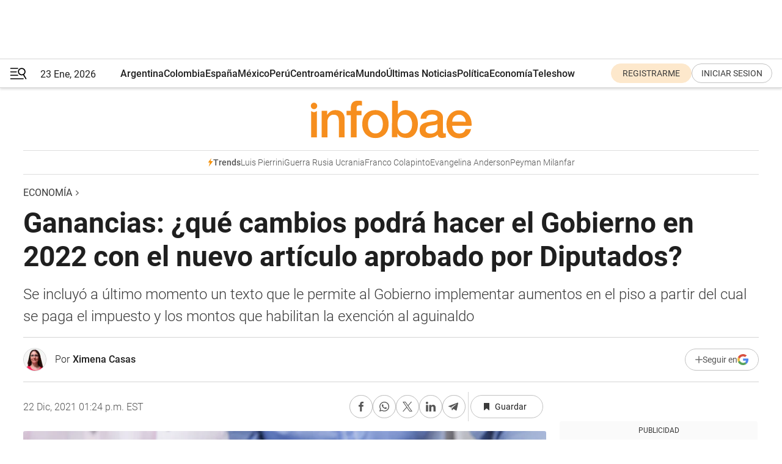

--- FILE ---
content_type: text/html; charset=utf-8
request_url: https://www.infobae.com/economia/2021/12/22/ganancias-que-cambios-podra-hacer-el-gobierno-en-2022-con-el-nuevo-articulo-aprobado-por-diputados/
body_size: 47959
content:
<!DOCTYPE html><html lang="es" style="scroll-behavior:smooth"><head><meta charSet="UTF-8"/><meta name="MobileOptimized" content="width"/><meta name="HandheldFriendly" content="true"/><meta name="apple-mobile-web-app-capable" content="yes"/><meta name="apple-mobile-web-app-status-bar-style" content="blank-translucent"/><title>Ganancias:  ¿qué cambios podrá hacer el Gobierno en 2022 con el nuevo artículo aprobado por Diputados? - Infobae</title><meta name="title" content="Ganancias:  ¿qué cambios podrá hacer el Gobierno en 2022 con el nuevo artículo aprobado por Diputados? - Infobae"/><meta name="description" content="Se incluyó a último momento un texto que le permite al Gobierno implementar aumentos en el piso a partir del cual se paga el impuesto y los montos que habilitan la exención al aguinaldo"/><meta http-equiv="X-UA-Compatible" content="IE=edge,chrome=1"/><link rel="preload" as="font" type="font/woff2" crossorigin="" fetchpriority="high" href="https://www.infobae.com/assets/fonts/roboto-v30-latin-regular.woff2"/><link rel="preload" as="font" type="font/woff2" crossorigin="" fetchpriority="high" href="https://www.infobae.com/assets/fonts/roboto-v30-latin-300.woff2"/><link rel="preload" as="font" type="font/woff2" crossorigin="" fetchpriority="high" href="https://www.infobae.com/assets/fonts/roboto-v30-latin-500.woff2"/><link rel="preload" as="font" type="font/woff2" crossorigin="" fetchpriority="high" href="https://www.infobae.com/assets/fonts/roboto-v30-latin-700.woff2"/><link rel="preload" as="font" type="font/woff2" crossorigin="" fetchpriority="high" href="https://www.infobae.com/assets/fonts/roboto-v30-latin-italic.woff2"/><link rel="preload" as="font" type="font/woff2" crossorigin="" fetchpriority="high" href="https://www.infobae.com/assets/fonts/roboto-v30-latin-300italic.woff2"/><link rel="preload" as="font" type="font/woff2" crossorigin="" fetchpriority="high" href="https://www.infobae.com/assets/fonts/roboto-v30-latin-500italic.woff2"/><link rel="preload" as="font" type="font/woff2" crossorigin="" fetchpriority="high" href="https://www.infobae.com/assets/fonts/roboto-v30-latin-700italic.woff2"/><link rel="preload" href="/pf/resources/dist/infobae/css/main.css?d=3775" as="style"/><link rel="stylesheet" href="/pf/resources/dist/infobae/css/main.css?d=3775" media="screen, print"/><link rel="manifest" crossorigin="use-credentials" href="/pf/resources/manifest.json?d=3775"/><script type="application/javascript" id="polyfill-script">if(!Array.prototype.includes||!(window.Object && window.Object.assign)||!window.Promise||!window.Symbol||!window.fetch){document.write('<script type="application/javascript" src="/pf/dist/engine/polyfill.js?d=3775&mxId=00000000" defer=""><\/script>')}</script><script id="fusion-engine-react-script" type="application/javascript" src="/pf/dist/engine/react.js?d=3775&amp;mxId=00000000" defer=""></script><script id="fusion-engine-combinations-script" type="application/javascript" src="/pf/dist/components/combinations/default.js?d=3775&amp;mxId=00000000" defer=""></script><link rel="preconnect" href="https://sb.scorecardresearch.com/"/><link rel="preconnect" href="https://www.google-analytics.com/"/><link rel="preconnect" href="https://s.go-mpulse.net/"/><link rel="preconnect" href="https://fundingchoicesmessages.google.com/"/><link rel="preconnect" href="https://stats.g.doubleclick.net/"/><link rel="preconnect" href="https://www.googletagservices.com/"/><link id="fusion-template-styles" rel="stylesheet" type="text/css"/><link rel="preload" as="image" href="https://www.infobae.com/assets/images/logos/logo_infobae_naranja.svg"/><script src="/pf/resources/dist/infobae/js/main.js?d=3775" defer=""></script><script src="https://d1bl11pgu3tw3h.cloudfront.net/vendor/comscore/5.2.0/streamsense.min.js?org=infobae" defer=""></script><script src="https://sb.scorecardresearch.com/beacon.js" defer=""></script><script defer="">var _comscore = _comscore || []; _comscore.push({ c1: "2", c2: "8030908", options: { enableFirstPartyCookie: true, bypassUserConsentRequirementFor1PCookie: true } }); (function () { var s = document.createElement("script"), el = document.getElementsByTagName("script")[0]; s.async = true; s.src = "https://sb.scorecardresearch.com/cs/8030908/beacon.js"; el.parentNode.insertBefore(s, el); })();</script><script defer="">try{(function(i,s,o,g,r,a,m){i["GoogleAnalyticsObject"]=r;i[r]=i[r]||function(){(i[r].q=i[r].q||[]).push(arguments)},i[r].l=1*new Date;a=s.createElement(o),m=s.getElementsByTagName(o)[0];a.async=0;a.src=g;m.parentNode.insertBefore(a,m)})(window,document,"script","https://www.google-analytics.com/analytics.js","ga");ga("create","UA-759511-1","auto");ga("send","pageview");}catch(error){console.log("Error al inicializar gaScript:",error);}</script><script src="https://www.googletagmanager.com/gtag/js?id=G-Q2J791G3GV" async=""></script><script defer="">try{window.dataLayer = window.dataLayer || [];function gtag(){dataLayer.push(arguments);}gtag('js', new Date());gtag('config', 'G-Q2J791G3GV');}catch(error){console.log("Error al inicializar gaScript4:",error);}</script><script id="ebx" src="//applets.ebxcdn.com/ebx.js" async=""></script><script async="" src="https://functions.adnami.io/api/macro/adsm.macro.infobae.com.js"></script><script src="https://accounts.google.com/gsi/client" async="" defer=""></script><script>
  !function(e,o,n,i){if(!e){e=e||{},window.permutive=e,e.q=[];var t=function(){return([1e7]+-1e3+-4e3+-8e3+-1e11).replace(/[018]/g,function(e){return(e^(window.crypto||window.msCrypto).getRandomValues(new Uint8Array(1))[0]&15>>e/4).toString(16)})};e.config=i||{},e.config.apiKey=o,e.config.workspaceId=n,e.config.environment=e.config.environment||"production",(window.crypto||window.msCrypto)&&(e.config.viewId=t());for(var g=["addon","identify","track","trigger","query","segment","segments","ready","on","once","user","consent"],r=0;r<g.length;r++){var w=g[r];e[w]=function(o){return function(){var n=Array.prototype.slice.call(arguments,0);e.q.push({functionName:o,arguments:n})}}(w)}}}(window.permutive,"0cd2c32e-1a14-4e1f-96f0-a022c497b9cb","aa463839-b614-4c77-b5e9-6cdf10e1960c",{"consentRequired": true});
    window.googletag=window.googletag||{},window.googletag.cmd=window.googletag.cmd||[],window.googletag.cmd.push(function(){if(0===window.googletag.pubads().getTargeting("permutive").length){var e=window.localStorage.getItem("_pdfps");window.googletag.pubads().setTargeting("permutive",e?JSON.parse(e):[]);var o=window.localStorage.getItem("permutive-id");o&&(window.googletag.pubads().setTargeting("puid",o),window.googletag.pubads().setTargeting("ptime",Date.now().toString())),window.permutive.config.viewId&&window.googletag.pubads().setTargeting("prmtvvid",window.permutive.config.viewId),window.permutive.config.workspaceId&&window.googletag.pubads().setTargeting("prmtvwid",window.permutive.config.workspaceId)}});
    </script><script async="" src="https://a564e303-c351-48a1-b5d1-38585e343734.edge.permutive.app/aa463839-b614-4c77-b5e9-6cdf10e1960c-web.js"></script><script defer="">try{function classThemeChange(){const e=window.localStorage.getItem("theme"),a=document.querySelector("html");a.classList.contains("dark")||"dark"!==e||a.classList.add("dark"),a.classList.contains("dark")&&""===e&&a.classList.remove("dark")}window.addEventListener("themeChange",classThemeChange),classThemeChange();}catch(error){console.log("Error al inicializar themeJS:", error);}</script><script>try{(function(w,d,s,l,i){w[l]=w[l]||[];w[l].push({'gtm.start': new Date().getTime(),event:'gtm.js'});var f=d.getElementsByTagName(s)[0], j=d.createElement(s),dl=l!='dataLayer'?'&l='+l:'';j.async=true;j.src= 'https://www.googletagmanager.com/gtm.js?id='+i+dl;f.parentNode.insertBefore(j,f); })(window,document,'script','dataLayer','GTM-KTGQDC9');}catch(error){console.log("Error al inicializar gtmScript:",error);}</script><script>
  "undefined"!=typeof window&&(window.googlefc=window.googlefc||{},window.googlefc.callbackQueue=window.googlefc.callbackQueue||[],window.googlefc.callbackQueue.push({CONSENT_DATA_READY(){__tcfapi("addEventListener",2.2,(e,o)=>{if(o){console.log("Success getting consent data");let t=JSON.parse(localStorage.getItem("permutive-consent"));if(e?.gdprApplies){if(console.log("Country applies GDPR"),e?.eventStatus==="useractioncomplete"){console.log("First time modal");let n=e.purpose.consents["1"];n?(console.log("Consent accepted"),window.permutive.consent({opt_in:!0,token:"123"})):(console.log("Consent refused"),window.permutive.consent({opt_in:!1}))}else console.log("Consent already granted, skipping.")}else t?.opt_in?console.log("Consent already accepted for non-GDPR country, skipping."):(console.log("No previous consent found; automatically accepting consent."),window.permutive.consent({opt_in:!0,token:"123"}))}else console.error("Error getting consent data")})}}));
  </script><script defer="">try{!function(f,b,e,v,n,t,s) {if(f.fbq)return;n=f.fbq=function(){n.callMethod? n.callMethod.apply(n,arguments):n.queue.push(arguments)}; if(!f._fbq)f._fbq=n;n.push=n;n.loaded=!0;n.version='2.0'; n.queue=[];t=b.createElement(e);t.async=!0; t.src=v;s=b.getElementsByTagName(e)[0]; s.parentNode.insertBefore(t,s)}(window, document,'script', 'https://connect.facebook.net/en_US/fbevents.js'); fbq('init', '336383993555320'); fbq('track', 'PageView'); fbq('track', 'ViewContent');}catch(error){console.log("Error al inicializar facebookPixelRawCodeScript:",error);}</script><script src="https://cdn.onesignal.com/sdks/web/v16/OneSignalSDK.page.js" defer=""></script><script>const getCountry=(timeZone)=>{switch(timeZone){case 'America/Argentina/Buenos_Aires':case 'America/Argentina/Catamarca':case 'America/Argentina/ComodRivadavia':case 'America/Argentina/Cordoba':case 'America/Argentina/Jujuy':case 'America/Argentina/La_Rioja':case 'America/Argentina/Mendoza':case 'America/Argentina/Rio_Gallegos':case 'America/Argentina/Salta':case 'America/Argentina/San_Juan':case 'America/Argentina/San_Luis':case 'America/Argentina/Tucuman':case 'America/Argentina/Ushuaia':case 'America/Buenos_Aires':case 'America/Catamarca':case 'America/Cordoba':case 'America/Jujuy':case 'America/Mendoza':case 'America/Rosario':return'Argentina';case 'America/Bahia_Banderas':case 'America/Cancun':case 'America/Chihuahua':case 'America/Ciudad_Juarez':case 'America/Ensenada':case 'America/Hermosillo':case 'America/Matamoros':case 'America/Mazatlan':case 'America/Merida':case 'America/Mexico_City':case 'America/Monterrey':case 'America/Ojinaga':case 'America/Santa_Isabel':case 'America/Tijuana':case 'Mexico/BajaNorte':case 'Mexico/BajaSur':case 'Mexico/General':return'México';case 'Africa/Ceuta':case 'Atlantic/Canary':case 'Europe/Madrid':return'España';case 'America/Lima':return'Perú';case 'America/Bogota':return'Colombia';default:return'Otros'}};const country=getCountry(Intl.DateTimeFormat().resolvedOptions().timeZone);const getActionMessage=()=>{if(country==='Argentina'){return'Suscribite a nuestras notificaciones para recibir las últimas noticias de Argentina.'}
          if(country==='Otros'){return'Suscríbete a nuestras notificaciones para recibir las últimas noticias de todos los países.'}
          return'Suscríbete a nuestras notificaciones para recibir las últimas noticias de '+country+'.'};window.OneSignalDeferred=window.OneSignalDeferred||[];window.OneSignalDeferred.push(async(OneSignal)=>{await OneSignal.init({appId:'bef19c97-ed8d-479f-a038-e9d3da77d4c9',safari_web_id:'web.onesignal.auto.364542e4-0165-4e49-b6eb-0136f3f4eaa9',notifyButton:{enable:!1},allowLocalhostAsSecureOrigin:!0,serviceWorkerParam:{scope:'/'},serviceWorkerPath:'OneSignalSDKWorker.js',promptOptions:{slidedown:{prompts:[{type:'push',autoPrompt:!0,text:{actionMessage:getActionMessage(),acceptButton:'Suscribirse',cancelButton:'Después'},},],},},welcomeNotification:{title:'¡Bienvenido!',message:'Gracias por suscribirte a las notificaciones',url:'https://www.infobae.com/',},});OneSignal.User.addTag('region',country)})</script><link rel="dns-prefetch" href="https://sb.scorecardresearch.com/"/><link rel="dns-prefetch" href="https://www.google-analytics.com/"/><link rel="dns-prefetch" href="https://s.go-mpulse.net/"/><link rel="dns-prefetch" href="https://fundingchoicesmessages.google.com/"/><link rel="dns-prefetch" href="https://stats.g.doubleclick.net/"/><link rel="dns-prefetch" href="https://www.googletagservices.com/"/><meta name="viewport" content="width=device-width, initial-scale=1.0, user-scalable=yes, minimum-scale=0.5, maximum-scale=2.0"/><meta name="google-site-verification" content="DqMfuNB2bg-Ou_FEVXxZuzmDpPJ1ZVmOQVvwfJACGmM"/><link rel="canonical" href="https://www.infobae.com/economia/2021/12/22/ganancias-que-cambios-podra-hacer-el-gobierno-en-2022-con-el-nuevo-articulo-aprobado-por-diputados/"/><link rel="amphtml" href="https://www.infobae.com/economia/2021/12/22/ganancias-que-cambios-podra-hacer-el-gobierno-en-2022-con-el-nuevo-articulo-aprobado-por-diputados/?outputType=amp-type"/><meta property="keywords" content="Impuesto a las Ganancias,Ganancias,ultimas noticias"/><meta name="robots" content="index, follow"/><meta name="googlebot" content="index, follow"/><meta name="robots" content="max-image-preview:large"/><meta name="distribution" content="global"/><meta name="rating" content="general"/><meta name="language" content="es_ES"/><link rel="alternate" type="application/rss+xml" title="RSS de Economía - Infobae" href="https://www.infobae.com/arc/outboundfeeds/rss/category/economia/"/><meta name="news_keywords" content="Impuesto a las Ganancias,Ganancias,ultimas noticias"/><meta property="article:section" content="Economía"/><meta property="article:published_time" content="2021-12-22T18:24:11.900Z"/><meta property="article:author" content="https://www.infobae.com/autor/maria-ximena-casas/"/><meta property="article:tag" content="Impuesto a las Ganancias"/><meta property="article:tag" content="Ganancias"/><meta property="article:tag" content="ultimas noticias"/><meta property="article:opinion" content="false"/><meta name="twitter:card" content="summary_large_image"/><meta name="twitter:creator" content="@infobae"/><meta name="twitter:description" content="Se incluyó a último momento un texto que le permite al Gobierno implementar aumentos en el piso a partir del cual se paga el impuesto y los montos que habilitan la exención al aguinaldo"/><meta name="twitter:image" content="https://www.infobae.com/resizer/v2/WEZZL3NERBAZTAFBQI5H5F6MCA.jpg?auth=7c20686cee319169b4385fc6a0518f3b9fe06de1c2dccbd2ff3a75c8825e78ce&amp;smart=true&amp;width=1024&amp;height=512&amp;quality=85"/><meta name="twitter:site" content="@infobae"/><meta name="twitter:title" content="Ganancias:  ¿qué cambios podrá hacer el Gobierno en 2022 con el nuevo artículo aprobado por Diputados?"/><meta property="twitter:domain" content="infobae.com"/><meta property="twitter:url" content="https://www.infobae.com/economia/2021/12/22/ganancias-que-cambios-podra-hacer-el-gobierno-en-2022-con-el-nuevo-articulo-aprobado-por-diputados/"/><meta property="og:title" content="Ganancias:  ¿qué cambios podrá hacer el Gobierno en 2022 con el nuevo artículo aprobado por Diputados?"/><meta property="og:description" content="Se incluyó a último momento un texto que le permite al Gobierno implementar aumentos en el piso a partir del cual se paga el impuesto y los montos que habilitan la exención al aguinaldo"/><meta property="og:url" content="https://www.infobae.com/economia/2021/12/22/ganancias-que-cambios-podra-hacer-el-gobierno-en-2022-con-el-nuevo-articulo-aprobado-por-diputados/"/><meta property="og:type" content="article"/><meta property="og:site_name" content="infobae"/><meta property="og:locale" content="es_LA"/><meta property="og:image" itemProp="image" content="https://www.infobae.com/resizer/v2/WEZZL3NERBAZTAFBQI5H5F6MCA.jpg?auth=7c20686cee319169b4385fc6a0518f3b9fe06de1c2dccbd2ff3a75c8825e78ce&amp;smart=true&amp;width=1200&amp;height=630&amp;quality=85"/><meta property="og:image:width" content="1200"/><meta property="og:image:height" content="630"/><meta property="fb:app_id" content="907935373302455"/><meta property="fb:pages" content="34839376970"/><meta property="fb:pages" content="436205896728888"/><meta property="fb:pages" content="142361755806396"/><meta name="isDFP" content="true"/><meta name="dfpPageType" content="nota"/><meta name="dfp_path" content="infobae/economia"/><meta property="article:publisher" content="https://www.facebook.com/infobae"/><script type="application/ld+json">{"@context":"https://schema.org","@type":"NewsMediaOrganization","name":"Infobae","description":"El sitio de noticias en español más leído en el mundo. Con redacciones en Ciudad de México, Madrid, Bogotá, Lima y Buenos Aires; y corresponsales en las principales ciudades del mundo.","email":"contacto@infobae.com","url":"https://www.infobae.com","sameAs":["https://www.facebook.com/Infobae/","https://www.youtube.com/@Infobae","https://x.com/infobae","https://es.wikipedia.org/wiki/Infobae","https://whatsapp.com/channel/0029Va9TEIjLdQefbAqn7T1g"],"logo":{"@type":"ImageObject","url":"https://www.infobae.com/resizer/v2/NCYGYV4JW5CQHKEULJMKQU6MZU.png?auth=31eb621d6ad5fda030d6c893a4efe3120a76cc8178216c9c9a07fd3dd89a360f&width=255&height=60&quality=90","height":60,"width":255}}</script><script type="application/ld+json">{"@context":"https://schema.org","@type":"BreadcrumbList","itemListElement":[{"@type":"ListItem","position":1,"item":{"@id":"https://infobae.com","name":"Infobae"}},{"@type":"ListItem","position":2,"item":{"@id":"https://infobae.com/economia","name":"Economía"}}]}</script><script type="application/ld+json">{"@context":"https://schema.org","@type":"NewsArticle","headline":"Ganancias:  ¿qué cambios podrá hacer el Gobierno en 2022 con el nuevo artículo aprobado por Diputados?","description":"Se incluyó a último momento un texto que le permite al Gobierno implementar aumentos en el piso a partir del cual se paga el impuesto y los montos que habilitan la exención al aguinaldo","articleBody":"En las sesión donde la Cámara de Diputados aprobó una serie de cambios en el Impuesto a los Bienes Personales además se incluyó, a último momento, un artículo que permite al Gobierno implementar aumentos en el piso a partir del cual se paga el impuesto y los montos que permiten la exención al aguinaldo. Esto es para jubilados, pensionados y trabajadores en relación de dependencia (privados y estatales). El artículo que fue agregado a último momento por pedido de Sergio Massa, presidente de la Cámara de Diputados dice: “Facúltase al Poder Ejecutivo nacional a incrementar, durante el ano fiscal 2022, los montos previstos en el inciso z) del articulo 26 y en el anteúltimo párrafo del inciso c) del articulo 30 de la Ley de Impuesto a las Ganancias, texto ordenado en 2019 y sus modificaciones”. Ahora esa modificación debe ser ratificada por la Cámara de Senadores, que prevé una sesión el 29 de diciembre, antes del cierre del año. ¿Qué implica este nuevo artículo que se sumó al proyecto de Ley? “La delegación es solo para aumentar el monto la exención al aguinaldo, para los que hoy tienen sueldos brutos inferiores a $175.000, y la deducción especial para jubilados, pensionados, trabajadores del Estado y trabajadores en relación de dependencia exclusivamente. Por ejemplo, la medida no se aplica a un trabajador autónomo”, detalló Florencia Fernández Sabella, socia del departamento de impuestos en Laiún, Fernández Sabella &amp; Smudt. “Si partimos de pensar que en los últimos años (salvo una pequeña excepción a fines de 2019 y los aumentos de 2021) estos valores se actualizaron anualmente en enero y luego se mantuvieron fijos en el transcurso del año, cualquier actualización durante el año es positiva en un país con los niveles de inflación como el nuestro”, agregó. Sin embargo, advirtió que también genera incertidumbre. “Hoy no se sabe si esa actualización ocurrirá y si ocurre cuándo y por cuanto será. Si va a respetar el ritmo de la inflación, o el promedio de aumentos de paritarias al menos o si estará por debajo de esos umbrales”, agregó. Tributaristas consultados por Infobae indicaron que no hay razones que justifiquen que el Congreso delegue esa facultad en el Poder Ejecutivo. “En materia tributaria no tiene que delegar sus facultades al Poder Ejecutivo. No hay ninguna razón que justifique que el Congreso no se pueda reunir para cambiar el monto exento del aguinaldo y las deducciones especiales incrementadas”, opinó Sebastián Domínguez, socio de SDC Asesores Tributarios. “Se metió un tema de Ganancias que no se trató en Comisión en una ley sobre Bienes Personales cuando no había apuro. Se podía tratar con un proyecto de ley nuevo en marzo”, agregó. “La delegación en el Congreso es algo que ya existía en épocas en el Gobierno de Cristina Fernández de Kirchner. Un antecedente. Se usaba políticamente antes de las elecciones y se aumentaba el mínimo según cómo iban las negociaciones con los sindicatos. Pero es una medida que ya estuvo vigente y es una delegación impropia, aunque nadie lo reclama”, destacó Iván Sasovsky, fundador de Sasovsky &amp; Asociados Mínimo no imponible El mínimo a partir del cual se paga el Impuesto a las Ganancias se actualiza todos los años de acuerdo a la variación del índice Ripte (remuneración imponible promedio de los trabajadores estables) de octubre del año anterior versus octubre del año previo. Durante este año, el Gobierno dispuso dos aumentos del piso salarial para el pago del Impuesto a las Ganancias. En junio se elevó a $150.000 y luego en septiembre a $175.000. Desde entonces, quedaron exentos del tributo los asalariados que cobran hasta $175.000 mensuales brutos. También hubo una escala especial del tributo para quienes tienen salarios brutos de entre $175.000 y $203.000. SEGUIR LEYENDO: La Argentina paga hoy USD 1.892 millones al FMI: sufren las reservas y obligan a apurar un acuerdo Shopee: llega al país el gigante asiático de las ventas online que busca competir con Mercado Libre con envíos gratis Dólar hoy: la cotización libre sube a $200 y completa dos meses de movimiento “lateral”","url":"https://www.infobae.com/economia/2021/12/22/ganancias-que-cambios-podra-hacer-el-gobierno-en-2022-con-el-nuevo-articulo-aprobado-por-diputados/","dateCreated":"2021-12-22T15:16:55Z","dateModified":"2021-12-22T18:24:12Z","datePublished":"2021-12-22T18:24:11Z","mainEntityOfPage":{"@type":"WebPage","@id":"https://www.infobae.com/economia/2021/12/22/ganancias-que-cambios-podra-hacer-el-gobierno-en-2022-con-el-nuevo-articulo-aprobado-por-diputados/"},"articleSection":"Economía","creator":{"@type":"Person","name":"Ximena Casas","url":"https://www.infobae.com/autor/maria-ximena-casas/"},"keywords":"Impuesto a las Ganancias,Ganancias,ultimas noticias","isAccessibleForFree":true,"copyrightYear":2021,"copyrightHolder":{"@type":"Organization","name":"Infobae","url":"https://www.infobae.com"},"inLanguage":"es-AR","contentLocation":{"@type":"Place","name":"Argentina"},"publisher":{"@type":"Organization","name":"infobae","logo":{"@type":"ImageObject","url":"https://www.infobae.com/resizer/v2/NCYGYV4JW5CQHKEULJMKQU6MZU.png?auth=31eb621d6ad5fda030d6c893a4efe3120a76cc8178216c9c9a07fd3dd89a360f&width=255&height=60&quality=90","height":60,"width":255}},"author":{"@type":"Person","name":"Ximena Casas","url":"https://www.infobae.com/autor/maria-ximena-casas/"},"image":[{"@type":"ImageObject","url":"https://www.infobae.com/resizer/v2/WEZZL3NERBAZTAFBQI5H5F6MCA.jpg?auth=7c20686cee319169b4385fc6a0518f3b9fe06de1c2dccbd2ff3a75c8825e78ce&smart=true&width=1200&height=675&quality=85","width":1200,"height":675},{"@type":"ImageObject","url":"https://www.infobae.com/resizer/v2/WEZZL3NERBAZTAFBQI5H5F6MCA.jpg?auth=7c20686cee319169b4385fc6a0518f3b9fe06de1c2dccbd2ff3a75c8825e78ce&smart=true&width=1200&height=900&quality=85","width":1200,"height":900},{"@type":"ImageObject","url":"https://www.infobae.com/resizer/v2/WEZZL3NERBAZTAFBQI5H5F6MCA.jpg?auth=7c20686cee319169b4385fc6a0518f3b9fe06de1c2dccbd2ff3a75c8825e78ce&smart=true&width=1200&height=1200&quality=85","width":1200,"height":1200}]}</script><link rel="shortcut icon" type="image/x-icon" href="/pf/resources/favicon/favicon-32x32.png?d=3775"/><link rel="icon" sizes="16x16" type="image/png" href="/pf/resources/favicon/favicon-16x16.png?d=3775"/><link rel="icon" type="image/png" sizes="32x32" href="/pf/resources/favicon/favicon-32x32.png?d=3775"/><link rel="apple-touch-icon" href="/pf/resources/favicon/apple-touch-icon.png?d=3775"/><link rel="apple-touch-icon-precomposed" href="/pf/resources/favicon/apple-touch-icon-precomposed.png?d=3775"/><link rel="apple-touch-icon-120x120" href="/pf/resources/favicon/apple-touch-icon-120x120.png?d=3775"/><link rel="apple-touch-icon-120x120-precomposed" href="/pf/resources/favicon/apple-touch-icon-120x120-precomposed.png?d=3775"/><link rel="apple-touch-icon-152x152" href="/pf/resources/favicon/apple-touch-icon-152x152.png?d=3775"/><link rel="apple-touch-icon-152x152-precomposed" href="/pf/resources/favicon/apple-touch-icon-152x152-precomposed.png?d=3775"/><link rel="shortcut icon" sizes="192x192" href="/pf/resources/favicon/android-chrome-192x192.png?d=3775"/><link rel="shortcut icon" sizes="512x512" href="/pf/resources/favicon/android-chrome-512x512.png?d=3775"/><script async="" src="https://www.google.com/adsense/search/ads.js"></script><script>
        (function(g,o){
          g[o] = g[o] || function () {
            (g[o]['q'] = g[o]['q'] || []).push(arguments)
          }, g[o]['t'] = 1 * new Date
        })(window,'_googCsa');
      </script>
<script>(window.BOOMR_mq=window.BOOMR_mq||[]).push(["addVar",{"rua.upush":"false","rua.cpush":"true","rua.upre":"false","rua.cpre":"true","rua.uprl":"false","rua.cprl":"false","rua.cprf":"false","rua.trans":"SJ-4f3d619a-0a2a-4d7d-b819-935cbf58e291","rua.cook":"false","rua.ims":"false","rua.ufprl":"false","rua.cfprl":"true","rua.isuxp":"false","rua.texp":"norulematch","rua.ceh":"false","rua.ueh":"false","rua.ieh.st":"0"}]);</script>
                              <script>!function(e){var n="https://s.go-mpulse.net/boomerang/";if("False"=="True")e.BOOMR_config=e.BOOMR_config||{},e.BOOMR_config.PageParams=e.BOOMR_config.PageParams||{},e.BOOMR_config.PageParams.pci=!0,n="https://s2.go-mpulse.net/boomerang/";if(window.BOOMR_API_key="C7HNE-7B57D-WM7L2-K2VFG-FX3EW",function(){function e(){if(!o){var e=document.createElement("script");e.id="boomr-scr-as",e.src=window.BOOMR.url,e.async=!0,i.parentNode.appendChild(e),o=!0}}function t(e){o=!0;var n,t,a,r,d=document,O=window;if(window.BOOMR.snippetMethod=e?"if":"i",t=function(e,n){var t=d.createElement("script");t.id=n||"boomr-if-as",t.src=window.BOOMR.url,BOOMR_lstart=(new Date).getTime(),e=e||d.body,e.appendChild(t)},!window.addEventListener&&window.attachEvent&&navigator.userAgent.match(/MSIE [67]\./))return window.BOOMR.snippetMethod="s",void t(i.parentNode,"boomr-async");a=document.createElement("IFRAME"),a.src="about:blank",a.title="",a.role="presentation",a.loading="eager",r=(a.frameElement||a).style,r.width=0,r.height=0,r.border=0,r.display="none",i.parentNode.appendChild(a);try{O=a.contentWindow,d=O.document.open()}catch(_){n=document.domain,a.src="javascript:var d=document.open();d.domain='"+n+"';void(0);",O=a.contentWindow,d=O.document.open()}if(n)d._boomrl=function(){this.domain=n,t()},d.write("<bo"+"dy onload='document._boomrl();'>");else if(O._boomrl=function(){t()},O.addEventListener)O.addEventListener("load",O._boomrl,!1);else if(O.attachEvent)O.attachEvent("onload",O._boomrl);d.close()}function a(e){window.BOOMR_onload=e&&e.timeStamp||(new Date).getTime()}if(!window.BOOMR||!window.BOOMR.version&&!window.BOOMR.snippetExecuted){window.BOOMR=window.BOOMR||{},window.BOOMR.snippetStart=(new Date).getTime(),window.BOOMR.snippetExecuted=!0,window.BOOMR.snippetVersion=12,window.BOOMR.url=n+"C7HNE-7B57D-WM7L2-K2VFG-FX3EW";var i=document.currentScript||document.getElementsByTagName("script")[0],o=!1,r=document.createElement("link");if(r.relList&&"function"==typeof r.relList.supports&&r.relList.supports("preload")&&"as"in r)window.BOOMR.snippetMethod="p",r.href=window.BOOMR.url,r.rel="preload",r.as="script",r.addEventListener("load",e),r.addEventListener("error",function(){t(!0)}),setTimeout(function(){if(!o)t(!0)},3e3),BOOMR_lstart=(new Date).getTime(),i.parentNode.appendChild(r);else t(!1);if(window.addEventListener)window.addEventListener("load",a,!1);else if(window.attachEvent)window.attachEvent("onload",a)}}(),"".length>0)if(e&&"performance"in e&&e.performance&&"function"==typeof e.performance.setResourceTimingBufferSize)e.performance.setResourceTimingBufferSize();!function(){if(BOOMR=e.BOOMR||{},BOOMR.plugins=BOOMR.plugins||{},!BOOMR.plugins.AK){var n="true"=="true"?1:0,t="",a="aofincqxefk7u2ltdytq-f-4377945d9-clientnsv4-s.akamaihd.net",i="false"=="true"?2:1,o={"ak.v":"39","ak.cp":"619111","ak.ai":parseInt("650669",10),"ak.ol":"0","ak.cr":10,"ak.ipv":4,"ak.proto":"h2","ak.rid":"57249e9d","ak.r":37606,"ak.a2":n,"ak.m":"dscr","ak.n":"ff","ak.bpcip":"3.138.134.0","ak.cport":60890,"ak.gh":"23.33.84.252","ak.quicv":"","ak.tlsv":"tls1.3","ak.0rtt":"","ak.0rtt.ed":"","ak.csrc":"-","ak.acc":"","ak.t":"1769152039","ak.ak":"hOBiQwZUYzCg5VSAfCLimQ==SHgaLjJQdob+XhZukeMtJb/mt/iWuoGqJgL+Yfu2Z8Ngr2SicO1dZnrk0mugyKX0uQ0VMbqjW7XNn2qwTfBhxxvKxZsfKHgbLQ/YBzvjAbftcCXmRyBBJkVFi4V1zwcxT7JJ4MqON/CwGhHVmR2evyCy72a484fQPCrnRxiLzjBVqedINJyW3nuaTbUpHGwoUCYhCuBKNPkvHNMpCXMKrjnAOVPL6ez0hZ8vD6mLwAYj7p4+mFxmGhp+l9omUfJeUWR3e0w0jpBdprFZ2Bh+/ZLA61yQrbjqKRSREMGMmUFRcW4GfLw0m8Q4+7/OlDQONDUHm7CtUt+RkiAzXTunpLopWTeCKkHbFnq+DAIfSMnGZV3g97NkqLKmf9cuCQ9JP1/xwPTWs13Ko3oF5F6ajEiTvr8kaUUMQuraXbZnoik=","ak.pv":"136","ak.dpoabenc":"","ak.tf":i};if(""!==t)o["ak.ruds"]=t;var r={i:!1,av:function(n){var t="http.initiator";if(n&&(!n[t]||"spa_hard"===n[t]))o["ak.feo"]=void 0!==e.aFeoApplied?1:0,BOOMR.addVar(o)},rv:function(){var e=["ak.bpcip","ak.cport","ak.cr","ak.csrc","ak.gh","ak.ipv","ak.m","ak.n","ak.ol","ak.proto","ak.quicv","ak.tlsv","ak.0rtt","ak.0rtt.ed","ak.r","ak.acc","ak.t","ak.tf"];BOOMR.removeVar(e)}};BOOMR.plugins.AK={akVars:o,akDNSPreFetchDomain:a,init:function(){if(!r.i){var e=BOOMR.subscribe;e("before_beacon",r.av,null,null),e("onbeacon",r.rv,null,null),r.i=!0}return this},is_complete:function(){return!0}}}}()}(window);</script></head><body class="nd-body"><noscript><img src="https://sb.scorecardresearch.com/p?c1=2&amp;c2=8030908&amp;cv=4.4.0&amp;cj=1"/></noscript><noscript><iframe src="https://www.googletagmanager.com/ns.html?id=GTM-KTGQDC9" height="0" width="0" style="display:none;visibility:hidden"></iframe></noscript><noscript><img height="1" width="1" style="display:none" src="https://www.facebook.com/tr?id=336383993555320&ev=PageView&noscript=1"/></noscript><div id="fusion-app" class="fusion-app | infobae grid"><div class="article-right-rail-centered "><div class="article-right-rail-centered-layout "><nav><div class="interstitial_800x600 ad-wrapper"><div id="infobae_economia_nota_interstitial_800x600" class="ad-interstitial-bg hide"></div><div class="dfpAd ad-interstitial"><button id="infobae_economia_nota_interstitial_800x600_close" aria-label="infobae_economia_nota_interstitial_800x600" class="close_ad hide"><i class="close"></i></button><div id="infobae/economia/nota/interstitial_800x600" class="infobae/economia/nota/interstitial_800x600 arcad"></div></div></div><div style="position:relative"><div class="masthead-navbar " id="mastheadnavbar"><div class="site-header" id="siteheader"><div class="sticky-navbar-ad-container"><div class="top_banner_970x80 ad-wrapper"><div class="dfpAd ad-top-banner"><div id="infobae/economia/nota/top_banner_970x80" class="infobae/economia/nota/top_banner_970x80 arcad"></div></div></div></div><div class="sectionnav-container"><span aria-label="Menu" class="hamburger hamburger-wrapper close" role="button" tabindex="-1"><svg viewBox="0 0 28 20" id="hamburger-icon" xmlns="http://www.w3.org/2000/svg" class="hamburger-icon" data-name="hamburger-icon" fill=""><path d="M27.8061 18.2936L23.9009 11.7199C26.6545 9.62581 27.2345 5.75713 25.1799 2.96266C23.0598 0.111715 18.9446 -0.552677 15.9985 1.50445C14.5751 2.49996 13.6279 3.97419 13.3517 5.66252C13.0628 7.34757 13.4737 9.04405 14.498 10.4274C16.2587 12.8169 19.499 13.7133 22.2858 12.6261L26.1944 19.1875C26.3514 19.4517 26.5513 19.6089 26.7784 19.668C26.9927 19.7238 27.2342 19.6816 27.4707 19.5593C28.2062 19.1465 28.0218 18.6387 27.8221 18.2846L27.8061 18.2936ZM24.3917 7.88058C24.0673 9.0572 23.2806 10.0477 22.1932 10.6578C21.1218 11.259 19.8172 11.4316 18.6191 11.1196C16.1094 10.466 14.6138 7.94849 15.2862 5.50947C15.9587 3.07045 18.5492 1.61694 21.0589 2.27047C23.5686 2.92401 25.0642 5.44156 24.3917 7.88058Z" fill=""></path><path d="M0 1.129C0 0.675362 0.371315 0.307617 0.829355 0.307617H12.9866C13.4446 0.307617 13.8159 0.675362 13.8159 1.129C13.8159 1.58264 13.4446 1.95038 12.9866 1.95038H0.829355C0.371315 1.95038 0 1.58264 0 1.129ZM0 7.04295C0 6.58931 0.371315 6.22157 0.829355 6.22157H10.5951C11.0531 6.22157 11.4245 6.58931 11.4245 7.04295C11.4245 7.49659 11.0531 7.86433 10.5951 7.86433H0.829355C0.371315 7.86433 0 7.49659 0 7.04295ZM0 12.9569C0 12.5033 0.371315 12.1355 0.829355 12.1355H12.9866C13.4446 12.1355 13.8159 12.5033 13.8159 12.9569C13.8159 13.4105 13.4446 13.7783 12.9866 13.7783H0.829355C0.371315 13.7783 0 13.4105 0 12.9569ZM0 18.8709C0 18.4172 0.371315 18.0495 0.829355 18.0495H22.4792C22.9372 18.0495 23.3086 18.4172 23.3086 18.8709C23.3086 19.3245 22.9372 19.6922 22.4792 19.6922H0.829355C0.371315 19.6922 0 19.3245 0 18.8709Z" fill=""></path></svg></span><a aria-label="infobae" class="site-logo" href="https://www.infobae.com/"><span class="site-logo"><img alt="Infobae" class="logo-image" height="25px" src="https://www.infobae.com/assets/images/logos/logo_infobae_naranja.svg" width="105px" fetchpriority="high" loading="eager"/></span></a><p class="date-info">23 Ene, 2026</p><div class="login-register-container"></div></div></div><nav class="content side-menu" id="side-menu" style="top:undefinedpx;height:calc(100vh - undefinedpx)"><div class="side-menu-sticky-items"><div class="queryly_searchicon_img"><label for="queryly_toggle" id="queryly-label"><button>Buscar en todo el sitio<svg id="search-icon" data-name="search-icon" xmlns="http://www.w3.org/2000/svg" viewBox="0 0 30 30"><path d="M20.35,17.59a10.43,10.43,0,1,0-3.21,3l7.7,7.65a2.19,2.19,0,1,0, 3.17-3l-.08-.07Zm-8.53.72a6.74,6.74,0,1,1,6.74-6.75,6.74,6.74,0,0,1-6.74,6.75Zm0,0"></path></svg></button></label></div></div><div class="dropdown"><div id="dropdown-item-ctn0" class="dropdown-item-ctn"><a class="item non-bold" href="https://www.infobae.com/?noredirect" rel="noopener noreferrer">Argentina</a></div><div id="dropdown-body0" class="dropdown-body"></div></div><div class="dropdown"><div id="dropdown-item-ctn2" class="dropdown-item-ctn"><a class="item non-bold" href="https://www.infobae.com/colombia/" rel="noopener noreferrer">Colombia</a></div><div id="dropdown-body2" class="dropdown-body"></div></div><div class="dropdown"><div id="dropdown-item-ctn4" class="dropdown-item-ctn"><a class="item non-bold" href="https://www.infobae.com/espana/" rel="noopener noreferrer">España</a></div><div id="dropdown-body4" class="dropdown-body"></div></div><div class="dropdown"><div id="dropdown-item-ctn6" class="dropdown-item-ctn"><a class="item non-bold" href="https://www.infobae.com/mexico/" rel="noopener noreferrer">México</a></div><div id="dropdown-body6" class="dropdown-body"></div></div><div class="dropdown"><div id="dropdown-item-ctn8" class="dropdown-item-ctn"><a class="item non-bold" href="https://www.infobae.com/peru/" rel="noopener noreferrer">Perú</a></div><div id="dropdown-body8" class="dropdown-body"></div></div><div class="dropdown"><div id="dropdown-item-ctn10" class="dropdown-item-ctn"><a class="item non-bold" href="https://www.infobae.com/centroamerica/" rel="noopener noreferrer">Centroamérica</a></div><div id="dropdown-body10" class="dropdown-body"></div></div><div class="dropdown"><div id="dropdown-item-ctn12" class="dropdown-item-ctn"><a class="item" href="https://www.infobae.com/america/" rel="noopener noreferrer">Mundo</a><div aria-label="Menu Item" class="icon-dropdown" role="button" tabindex="-1"><svg id="down-icon0" width="12" height="12" viewBox="0 0 12 8" fill="none" xmlns="http://www.w3.org/2000/svg" class="icon-drop "><path d="M-9.87742e-07 1.167C-9.69427e-07 0.748023 0.335182 0.41284 0.754162 0.41284C0.969636 0.41284 1.17314 0.496636 1.31679 0.652256L5.98541 5.72789L10.654 0.652257C10.9294 0.341015 11.4082 0.293132 11.7314 0.568461C12.0546 0.84379 12.0905 1.32262 11.8152 1.64584C11.8032 1.65781 11.7913 1.68175 11.7793 1.69372L6.54804 7.36789C6.26074 7.67913 5.78191 7.6911 5.47067 7.41577C5.4587 7.4038 5.44673 7.39183 5.42278 7.36789L0.203504 1.68175C0.071824 1.5381 -9.96114e-07 1.35853 -9.87742e-07 1.167Z" fill="#9B9B9B"></path></svg></div></div><div id="dropdown-body12" class="dropdown-body"><a class="dropdown-item" href="https://www.infobae.com/venezuela/"><span class="dropdown-submenu">Venezuela</span></a><a class="dropdown-item" href="https://www.infobae.com/entretenimiento/"><span class="dropdown-submenu">Entretenimiento</span></a><a class="dropdown-item" href="https://www.infobae.com/economist/"><span class="dropdown-submenu">The economist</span></a><a class="dropdown-item" href="https://www.infobae.com/wapo/"><span class="dropdown-submenu">The Washington Post</span></a><a class="dropdown-item" href="https://www.infobae.com/america/realeza/"><span class="dropdown-submenu">Realeza</span></a><a class="dropdown-item" href="https://www.infobae.com/america/opinion/"><span class="dropdown-submenu">Opinión</span></a></div></div><div class="dropdown"><div id="dropdown-item-ctn14" class="dropdown-item-ctn"><a class="item non-bold" href="https://www.infobae.com/ultimas-noticias/" rel="noopener noreferrer">Últimas Noticias</a></div><div id="dropdown-body14" class="dropdown-body"></div></div><div class="dropdown"><div id="dropdown-item-ctn16" class="dropdown-item-ctn"><a class="item" href="https://www.infobae.com/politica/" rel="noopener noreferrer">Política</a><div aria-label="Menu Item" class="icon-dropdown" role="button" tabindex="-1"><svg id="down-icon0" width="12" height="12" viewBox="0 0 12 8" fill="none" xmlns="http://www.w3.org/2000/svg" class="icon-drop "><path d="M-9.87742e-07 1.167C-9.69427e-07 0.748023 0.335182 0.41284 0.754162 0.41284C0.969636 0.41284 1.17314 0.496636 1.31679 0.652256L5.98541 5.72789L10.654 0.652257C10.9294 0.341015 11.4082 0.293132 11.7314 0.568461C12.0546 0.84379 12.0905 1.32262 11.8152 1.64584C11.8032 1.65781 11.7913 1.68175 11.7793 1.69372L6.54804 7.36789C6.26074 7.67913 5.78191 7.6911 5.47067 7.41577C5.4587 7.4038 5.44673 7.39183 5.42278 7.36789L0.203504 1.68175C0.071824 1.5381 -9.96114e-07 1.35853 -9.87742e-07 1.167Z" fill="#9B9B9B"></path></svg></div></div><div id="dropdown-body16" class="dropdown-body"><a class="dropdown-item" href="https://www.infobae.com/leyes/"><span class="dropdown-submenu">Leyes</span></a></div></div><div class="dropdown"><div id="dropdown-item-ctn18" class="dropdown-item-ctn"><a class="item non-bold" href="https://www.infobae.com/economia/" rel="noopener noreferrer">Economía</a></div><div id="dropdown-body18" class="dropdown-body"></div></div><div class="dropdown"><div id="dropdown-item-ctn20" class="dropdown-item-ctn"><a class="item non-bold" href="https://www.infobae.com/teleshow/" rel="noopener noreferrer">Teleshow</a></div><div id="dropdown-body20" class="dropdown-body"></div></div><div class="dropdown"><div id="dropdown-item-ctn22" class="dropdown-item-ctn"><a class="item" href="https://www.infobae.com/deportes/" rel="noopener noreferrer">Deportes</a><div aria-label="Menu Item" class="icon-dropdown" role="button" tabindex="-1"><svg id="down-icon0" width="12" height="12" viewBox="0 0 12 8" fill="none" xmlns="http://www.w3.org/2000/svg" class="icon-drop "><path d="M-9.87742e-07 1.167C-9.69427e-07 0.748023 0.335182 0.41284 0.754162 0.41284C0.969636 0.41284 1.17314 0.496636 1.31679 0.652256L5.98541 5.72789L10.654 0.652257C10.9294 0.341015 11.4082 0.293132 11.7314 0.568461C12.0546 0.84379 12.0905 1.32262 11.8152 1.64584C11.8032 1.65781 11.7913 1.68175 11.7793 1.69372L6.54804 7.36789C6.26074 7.67913 5.78191 7.6911 5.47067 7.41577C5.4587 7.4038 5.44673 7.39183 5.42278 7.36789L0.203504 1.68175C0.071824 1.5381 -9.96114e-07 1.35853 -9.87742e-07 1.167Z" fill="#9B9B9B"></path></svg></div></div><div id="dropdown-body22" class="dropdown-body"><a class="dropdown-item" href="https://www.infobae.com/tenis-argentino/"><span class="dropdown-submenu">Tenis argentino</span></a></div></div><div class="dropdown"><div id="dropdown-item-ctn24" class="dropdown-item-ctn"><a class="item non-bold" href="https://www.infobae.com/sociedad/" rel="noopener noreferrer">Sociedad</a></div><div id="dropdown-body24" class="dropdown-body"></div></div><div class="dropdown"><div id="dropdown-item-ctn26" class="dropdown-item-ctn"><a class="item non-bold" href="https://www.infobae.com/sociedad/policiales/" rel="noopener noreferrer">Policiales</a></div><div id="dropdown-body26" class="dropdown-body"></div></div><div class="dropdown"><div id="dropdown-item-ctn28" class="dropdown-item-ctn"><a class="item non-bold" href="https://www.infobae.com/perros-y-gatos/" rel="noopener noreferrer">Perros y gatos</a></div><div id="dropdown-body28" class="dropdown-body"></div></div><div class="dropdown"><div id="dropdown-item-ctn30" class="dropdown-item-ctn"><a class="item non-bold" href="https://www.infobae.com/revista-chacra/" rel="noopener noreferrer">Chacra y Campo</a></div><div id="dropdown-body30" class="dropdown-body"></div></div><div class="dropdown"><div id="dropdown-item-ctn32" class="dropdown-item-ctn"><a class="item non-bold" href="https://www.infobae.com/movant/" rel="noopener noreferrer">Movant LogComex</a></div><div id="dropdown-body32" class="dropdown-body"></div></div><div class="dropdown"><div id="dropdown-item-ctn34" class="dropdown-item-ctn"><a class="item non-bold" href="https://www.infobae.com/turismo/" rel="noopener noreferrer">Turismo</a></div><div id="dropdown-body34" class="dropdown-body"></div></div><div class="dropdown"><div id="dropdown-item-ctn36" class="dropdown-item-ctn"><a class="item" href="https://www.infobae.com/tendencias/" rel="noopener noreferrer">Tendencias</a><div aria-label="Menu Item" class="icon-dropdown" role="button" tabindex="-1"><svg id="down-icon0" width="12" height="12" viewBox="0 0 12 8" fill="none" xmlns="http://www.w3.org/2000/svg" class="icon-drop "><path d="M-9.87742e-07 1.167C-9.69427e-07 0.748023 0.335182 0.41284 0.754162 0.41284C0.969636 0.41284 1.17314 0.496636 1.31679 0.652256L5.98541 5.72789L10.654 0.652257C10.9294 0.341015 11.4082 0.293132 11.7314 0.568461C12.0546 0.84379 12.0905 1.32262 11.8152 1.64584C11.8032 1.65781 11.7913 1.68175 11.7793 1.69372L6.54804 7.36789C6.26074 7.67913 5.78191 7.6911 5.47067 7.41577C5.4587 7.4038 5.44673 7.39183 5.42278 7.36789L0.203504 1.68175C0.071824 1.5381 -9.96114e-07 1.35853 -9.87742e-07 1.167Z" fill="#9B9B9B"></path></svg></div></div><div id="dropdown-body36" class="dropdown-body"><a class="dropdown-item" href="https://www.infobae.com/tendencias/estar-mejor/"><span class="dropdown-submenu">Estar Mejor</span></a></div></div><div class="dropdown"><div id="dropdown-item-ctn38" class="dropdown-item-ctn"><a class="item non-bold" href="https://www.infobae.com/que-puedo-ver/" rel="noopener noreferrer">Qué puedo ver</a></div><div id="dropdown-body38" class="dropdown-body"></div></div><div class="dropdown"><div id="dropdown-item-ctn40" class="dropdown-item-ctn"><a class="item non-bold" href="https://www.infobae.com/educacion/" rel="noopener noreferrer">Educación</a></div><div id="dropdown-body40" class="dropdown-body"></div></div><div class="dropdown"><div id="dropdown-item-ctn42" class="dropdown-item-ctn"><a class="item non-bold" href="https://www.infobae.com/podcasts/" rel="noopener noreferrer">Podcasts</a></div><div id="dropdown-body42" class="dropdown-body"></div></div><div class="dropdown"><div id="dropdown-item-ctn44" class="dropdown-item-ctn"><a class="item non-bold" href="https://www.infobae.com/video/" rel="noopener noreferrer">Video</a></div><div id="dropdown-body44" class="dropdown-body"></div></div><div class="dropdown"><div id="dropdown-item-ctn46" class="dropdown-item-ctn"><a class="item non-bold" href="https://www.infobae.com/cultura/" rel="noopener noreferrer">Cultura</a></div><div id="dropdown-body46" class="dropdown-body"></div></div><div class="dropdown"><div id="dropdown-item-ctn48" class="dropdown-item-ctn"><a class="item non-bold" href="https://www.infobae.com/malditos-nerds/" rel="noopener noreferrer">Malditos Nerds</a></div><div id="dropdown-body48" class="dropdown-body"></div></div><div class="dropdown"><div id="dropdown-item-ctn50" class="dropdown-item-ctn"><a class="item non-bold" href="https://www.infobae.com/tecno/" rel="noopener noreferrer">Tecno</a></div><div id="dropdown-body50" class="dropdown-body"></div></div><div class="dropdown"><div id="dropdown-item-ctn52" class="dropdown-item-ctn"><a class="item non-bold" href="https://www.infobae.com/virales/" rel="noopener noreferrer">Virales</a></div><div id="dropdown-body52" class="dropdown-body"></div></div><div class="dropdown"><div id="dropdown-item-ctn54" class="dropdown-item-ctn"><a class="item non-bold" href="https://www.infobae.com/judiciales/" rel="noopener noreferrer">Judiciales</a></div><div id="dropdown-body54" class="dropdown-body"></div></div><div class="dropdown"><div id="dropdown-item-ctn56" class="dropdown-item-ctn"><a class="item non-bold" href="https://www.infobae.com/salud/" rel="noopener noreferrer">Salud</a></div><div id="dropdown-body56" class="dropdown-body"></div></div><div class="dropdown"><div id="dropdown-item-ctn58" class="dropdown-item-ctn"><a class="item non-bold" href="https://www.infobae.com/autos/" rel="noopener noreferrer">Autos</a></div><div id="dropdown-body58" class="dropdown-body"></div></div><div class="dark-mode-btn "><div class="dark-mode-btn__container "><div class="dark-mode-btn__toggler "><div class="dark-mode-btn__circle "></div><svg class="light-icon" width="12" height="12" viewBox="0 0 12 12" fill="none" xmlns="http://www.w3.org/2000/svg"><path d="M12 6.10608C11.8953 6.34856 11.7107 6.445 11.4462 6.43122C11.2092 6.41745 10.9722 6.43122 10.738 6.42847C10.4762 6.42847 10.2861 6.24385 10.2861 6.00137C10.2861 5.75614 10.4762 5.57703 10.738 5.57428C10.975 5.57428 11.2119 5.5853 11.4462 5.57152C11.7107 5.55499 11.8925 5.65418 12 5.89666V6.11159V6.10608Z" fill="#1F1F1F"></path><path d="M5.89114 12C5.64866 11.8953 5.55222 11.7107 5.566 11.4462C5.57978 11.2092 5.566 10.9722 5.56876 10.738C5.56876 10.4762 5.75337 10.2861 5.99585 10.2861C6.23833 10.2861 6.42295 10.4762 6.42295 10.738C6.42295 10.975 6.41192 11.2119 6.4257 11.4462C6.44223 11.7107 6.34304 11.8925 6.10056 12H5.88563H5.89114Z" fill="#1F1F1F"></path><path d="M5.99859 2.57084C7.89158 2.57084 9.43188 4.11389 9.42636 6.00414C9.42361 7.88887 7.88331 9.42642 5.99859 9.42642C4.10835 9.42642 2.5653 7.88336 2.57081 5.99036C2.57357 4.10563 4.11386 2.56808 5.99859 2.56808V2.57084ZM6.00685 3.42778C4.5878 3.42503 3.43051 4.57681 3.42775 5.99036C3.425 7.40942 4.57678 8.56672 5.99032 8.56947C7.40938 8.57223 8.56666 7.42045 8.56942 6.00414C8.57218 4.58508 7.4204 3.42778 6.0041 3.42503L6.00685 3.42778Z" fill="#1F1F1F"></path><path d="M6.42851 0.856948C6.42851 0.994721 6.42851 1.13249 6.42851 1.27302C6.423 1.52377 6.24114 1.7139 6.00417 1.7139C5.7672 1.7139 5.57708 1.52652 5.57432 1.27853C5.57157 0.997476 5.57157 0.716419 5.57432 0.435362C5.57432 0.184616 5.76445 0 6.00417 0C6.23563 0 6.423 0.187371 6.42851 0.429852C6.43127 0.573135 6.42851 0.716419 6.42851 0.856948Z" fill="#1F1F1F"></path><path d="M0.851433 6.4285C0.713661 6.4285 0.575889 6.4285 0.435361 6.4285C0.18737 6.42299 0 6.23562 0 5.9959C0 5.75617 0.18737 5.57431 0.440872 5.57155C0.716416 5.5688 0.994717 5.57155 1.27026 5.57155C1.52101 5.57155 1.71113 5.75893 1.71389 5.9959C1.71389 6.23838 1.52652 6.42575 1.26475 6.4285C1.12698 6.4285 0.989206 6.4285 0.848678 6.4285H0.851433Z" fill="#1F1F1F"></path><path d="M1.6312 2.11615C1.63671 1.88745 1.71662 1.75519 1.87368 1.67804C2.03074 1.60088 2.19607 1.60915 2.32558 1.72763C2.52672 1.90949 2.71961 2.10238 2.90422 2.30352C3.05301 2.4661 3.03097 2.7196 2.87667 2.87391C2.7196 3.02821 2.46886 3.05025 2.30629 2.90146C2.1079 2.72235 1.92053 2.52947 1.73867 2.33384C1.67805 2.26495 1.65325 2.163 1.63396 2.11891L1.6312 2.11615Z" fill="#1F1F1F"></path><path d="M9.8865 1.63127C10.1152 1.63953 10.2475 1.71944 10.3246 1.8765C10.4018 2.03632 10.388 2.19889 10.2695 2.32564C10.0877 2.52679 9.89477 2.71967 9.69362 2.90153C9.52829 3.05033 9.27755 3.02553 9.12324 2.86847C8.96894 2.71141 8.9524 2.46066 9.1012 2.29809C9.28306 2.10245 9.47319 1.91232 9.66882 1.73322C9.73495 1.6726 9.83966 1.65055 9.8865 1.63127Z" fill="#1F1F1F"></path><path d="M1.63124 9.87282C1.65604 9.82597 1.69186 9.71576 1.7635 9.6386C1.92332 9.4595 2.09691 9.29141 2.27326 9.12609C2.44961 8.95525 2.70587 8.96076 2.87395 9.12609C3.04203 9.29141 3.04754 9.55043 2.8767 9.72678C2.70862 9.90313 2.53503 10.0767 2.35592 10.2476C2.22091 10.3771 2.05558 10.4074 1.88474 10.3302C1.71942 10.2558 1.63675 10.1208 1.62849 9.87557L1.63124 9.87282Z" fill="#1F1F1F"></path><path d="M10.3716 9.89209C10.3605 10.1208 10.2779 10.2531 10.1208 10.3275C9.96099 10.4019 9.80117 10.3881 9.67167 10.2696C9.47603 10.0877 9.28591 9.90036 9.10405 9.70197C8.94974 9.53389 8.97178 9.27763 9.13436 9.12057C9.29142 8.96902 9.54216 8.95248 9.70473 9.10403C9.89762 9.28314 10.085 9.46775 10.2613 9.66339C10.3247 9.73503 10.3495 9.8425 10.3716 9.89209Z" fill="#1F1F1F"></path></svg><svg class="dark-icon" width="12" height="12" viewBox="0 0 12 12" fill="none" xmlns="http://www.w3.org/2000/svg"><path d="M0 5.6173C0.0203122 5.43051 0.0372386 5.24373 0.0643215 5.06034C0.314839 3.37929 1.12056 2.02766 2.4747 1.00545C3.0773 0.550379 3.74422 0.227753 4.46869 0.0205937C4.65488 -0.0337432 4.83769 0.0205937 4.93925 0.17002C5.0442 0.319447 5.04081 0.492646 4.90878 0.659052C4.52624 1.14129 4.25202 1.67447 4.09968 2.27218C3.82885 3.33175 3.90671 4.36075 4.36374 5.3558C4.84785 6.40178 5.62648 7.15571 6.67594 7.61078C7.44104 7.94359 8.24337 8.04887 9.07278 7.93341C9.89881 7.81794 10.6267 7.48852 11.28 6.97232C11.3647 6.9044 11.473 6.83988 11.578 6.8229C11.8589 6.77875 12.0519 7.00628 11.9876 7.28136C11.754 8.25264 11.3241 9.12542 10.6673 9.88274C9.8785 10.7929 8.90352 11.4279 7.74572 11.7506C5.92101 12.26 4.20463 11.9917 2.64059 10.9219C1.29998 10.005 0.470565 8.72808 0.128643 7.13533C0.0744772 6.88742 0.0575511 6.63272 0.0236975 6.38141C0.0169267 6.34066 0.0101555 6.2999 0.0033848 6.25575C0.0033848 6.0452 0.0033848 5.83125 0.0033848 5.62069L0 5.6173ZM3.63589 1.2228C1.77732 2.17709 0.51119 4.33359 0.897122 6.72441C1.28644 9.1424 3.23303 10.9491 5.68742 11.1563C8.04025 11.3566 9.99699 9.95746 10.8399 8.24584C8.6293 9.16617 6.55069 8.9692 4.80045 7.26778C3.04683 5.55956 2.78277 3.48118 3.63927 1.2228H3.63589Z" fill="white"></path>;</svg></div></div></div></nav><nav class="right-panel " id="right-panel" style="height:calc(100vh - undefinedpx)"><div class="right-panel__header"><div class="right-panel__user-data"><div class="right-panel__content-avatar"><div class="user-default-avatar-ctn"><svg class="user-default-avatar" viewBox="0 0 32 32" fill="none" xmlns="http://www.w3.org/2000/svg"><path d="M24.544 27.9848C24.544 26.7713 24.5689 25.6161 24.544 24.4608C24.411 21.9425 22.3996 19.9311 19.8813 19.8064C17.3381 19.7649 14.7948 19.7649 12.2515 19.8064C9.63345 19.8563 7.51406 21.9674 7.44757 24.5855C7.42264 25.5745 7.43926 26.5636 7.43095 27.5443V28.0263C3.00101 24.8764 0.665526 19.5405 1.34706 14.1464C2.36935 6.05951 9.75812 0.32469 17.845 1.34698C23.8292 2.10331 28.7578 6.4252 30.2788 12.2681C31.8496 18.194 29.564 24.4691 24.544 27.9848M15.9833 6.50001C13.1575 6.50832 10.8801 8.80225 10.8885 11.6281C10.8968 14.4539 13.1907 16.7313 16.0165 16.7229C18.8424 16.7146 21.1197 14.4207 21.1114 11.5949C21.1114 11.5949 21.1114 11.5865 21.1114 11.5782C21.0948 8.76069 18.8008 6.4917 15.9833 6.50001" fill="#D5D5D5"></path><circle cx="16" cy="16" r="15.75" stroke="#777777" stroke-width="0.5"></circle></svg></div></div><div class="right-panel__content-info"><span>Bienvenido</span><span>Por favor, ingresa a tu cuenta.</span></div></div><div class="right-panel__auth-buttons"><button aria-label="Registrarme" class="right-panel__auth-buttons-register">REGISTRARME</button><button aria-label="Iniciar sesión" class="right-panel__auth-buttons-login">INICIAR SESIÓN</button></div></div></nav></div></div><div class="width_full" style="height:falsepx"></div></nav><div class="article-right-rail-centered-content"><aside class="article-right-rail-centered-left-span span-rail" data-element="span-rail"><div class="span-section"><div class="megalateral_2_250x600 ad-wrapper ad-desktop"><div class="dfpAd ad-megalateral"><div id="infobae/economia/nota/megalateral_2_250x600" class="infobae/economia/nota/megalateral_2_250x600 arcad"></div></div></div></div></aside><div class="article-right-rail-centered-layout-body "><div class="top page-container"><div class="masthead-header"><div class="mhh-new"><div id="fusion-static-enter:static-masthead-header" style="display:none" data-fusion-component="static-masthead-header" data-persistent-entry="true"></div><a aria-label="Logo link" class="mhh-site-logo" href="https://www.infobae.com/" rel="noreferrer noopener"><img alt="Infobae" height="65" loading="eager" src="https://www.infobae.com/assets/images/logos/logo_infobae_naranja.svg" width="280" fetchpriority="high"/></a><div id="fusion-static-exit:static-masthead-header" style="display:none" data-fusion-component="static-masthead-header" data-persistent-exit="true"></div><div class="header_izq_180x70 ad-wrapper ad-desktop"><div class="dfpAd ad-header-masthead-left"><div id="infobae/economia/nota/header_izq_180x70" class="infobae/economia/nota/header_izq_180x70 arcad"></div></div></div><div class="header_der_180x70 ad-wrapper ad-desktop"><div class="dfpAd ad-header-masthead-right"><div id="infobae/economia/nota/header_der_180x70" class="infobae/economia/nota/header_der_180x70 arcad"></div></div></div></div><div class="ctn-quicklinks"></div></div></div><section class="article-section page-container"><header class="article-header-wrapper"><div class="article-header with-follow-button-ctn"><div class="display_flex justify_space_between article-section-ctn"><div class="display_flex align_items_center"><a aria-label="Economía" class="display_flex align_items_center article-section-tag" href="/economia/">Economía</a><svg class="arrow" fill="none" viewBox="0 0 5 8" xmlns="http://www.w3.org/2000/svg"><path d="M0.519579 8C0.240259 8 0.0168041 7.77654 0.0168041 7.49723C0.0168041 7.35358 0.0726679 7.21791 0.176415 7.12214L3.56017 4.00973L0.176415 0.897311C-0.0310792 0.713758 -0.0630014 0.394536 0.120551 0.179062C0.304104 -0.0364133 0.623326 -0.0603549 0.838801 0.123198C0.846781 0.131178 0.862742 0.139159 0.870723 0.147139L4.6535 3.63464C4.861 3.82617 4.86898 4.14539 4.68543 4.35289C4.67744 4.36087 4.66946 4.36885 4.6535 4.38481L0.862742 7.86433C0.766976 7.95212 0.647267 8 0.519579 8V8Z"></path></svg></div></div><h1 id="ganancias:-que-cambios-podra-hacer-el-gobierno-en-2022-con-el-nuevo-articulo-aprobado-por-diputados" class="display-block article-headline text_align_left">Ganancias:  ¿qué cambios podrá hacer el Gobierno en 2022 con el nuevo artículo aprobado por Diputados?</h1><h2 class="article-subheadline text_align_left">Se incluyó a último momento un texto que le permite al Gobierno implementar aumentos en el piso a partir del cual se paga el impuesto y los montos que habilitan la exención al aguinaldo</h2><div class="display_flex align_items_center flex_row byline follow-button-ctn has-author"><div class="display_flex byline-image-ctn"><div class="author-image-header" style="margin-left:0"><div class=""><picture><source srcSet="https://www.infobae.com/resizer/v2/https%3A%2F%2Fs3.amazonaws.com%2Farc-authors%2Finfobae%2F1feb6698-5268-41ca-bde2-c87e2c4c79be.png?auth=d25f254135be52a743504815f0a829aadc721d72901232982a09c81173a83bc4&amp;smart=true&amp;width=40&amp;height=40&amp;quality=85" media="(min-width: 80px)"/><img alt="Ximena Casas" class="global-image byline-author-image" decoding="async" fetchpriority="high" height="1" loading="eager" src="https://www.infobae.com/resizer/v2/https%3A%2F%2Fs3.amazonaws.com%2Farc-authors%2Finfobae%2F1feb6698-5268-41ca-bde2-c87e2c4c79be.png?auth=d25f254135be52a743504815f0a829aadc721d72901232982a09c81173a83bc4&amp;smart=true&amp;width=40&amp;height=40&amp;quality=85" width="1"/></picture></div></div></div><p class="display_flex authors-name-txt-ctn"><span>Por </span> <a aria-label="Ximena Casas" class="author-name" href="/autor/maria-ximena-casas/">Ximena Casas</a></p><a aria-label="Seguir en Google" class="follow-button display_flex align_items_center" href="https://profile.google.com/cp/CgsvbS8wMTI1aDVmaA" rel="noopener noreferrer" target="_blank" title="Seguir en Google"><svg id="Capa_1" xmlns="http://www.w3.org/2000/svg" viewBox="0 0 9.9 10" width="16" height="16" class="follow-button-icon-more"><g id="Grupo_9508"><g id="Grupo_9506"><path id="Uni\xF3n_6" fill="#707070" d="M4.3,9.3v-3.7H.6c-.36-.03-.63-.34-.6-.7,.03-.32,.28-.57,.6-.6h3.7V.6c.03-.36,.34-.63,.7-.6,.32,.03,.57,.28,.6,.6v3.7h3.7c.36,.03,.63,.34,.6,.7-.03,.32-.28,.57-.6,.6h-3.69v3.7c.03,.36-.24,.67-.6,.7-.36,.03-.67-.24-.7-.6,0-.03,0-.07,0-.1h0Z"></path></g></g></svg><span>Seguir en</span><img alt="Icono de Google para seguir en redes sociales" class="follow-button-icon" height="18" src="https://www.infobae.com/assets/images/icons/IconGoogle.svg" width="18" fetchpriority="high" loading="eager" decoding="async"/></a></div></div></header><article class="article"><div class="sharebar-container display_flex"><div class="share-bar-article-date-container "><span class="sharebar-article-date">22 Dic, 2021 01:24 p.m. EST</span></div><div class="sharebar-buttons-container display_flex"><div aria-label="Guardar" class="sharebar-buttons button-save" role="button" tabindex="0"><svg width="9" height="12" viewBox="0 0 8 10" fill="none" xmlns="http://www.w3.org/2000/svg" class="saved-icon saved"><path d="M6.64286 0.5V9.31687L4.1116 7.16407L4.11106 7.16361C3.79894 6.89891 3.34392 6.89891 3.03179 7.16361L3.03126 7.16407L0.5 9.31687V0.5H6.64286Z"></path></svg><span class="buttons-save-text">Guardar</span></div><div class="sharebar-buttons-separator"></div><button class="sharemenu-buttons display_flex" aria-label="Compartir en Telegram"><svg width="38" height="38" viewBox="0 0 38 38" fill="none" xmlns="http://www.w3.org/2000/svg"><rect x="0.5" y="0.5" width="37" height="37" rx="18.5" fill="white"></rect><rect x="0.5" y="0.5" width="37" height="37" rx="18.5" stroke="#C2C2C2"></rect><path d="M24.9696 12.5511L10.3405 18.0494C10.0623 18.151 9.92701 18.4484 10.0398 18.7168C10.0999 18.8619 10.2277 18.9779 10.3856 19.0214L14.1068 20.0805L15.4975 24.3312C15.6028 24.6576 15.9636 24.839 16.2944 24.7374C16.3921 24.7084 16.4823 24.6504 16.5575 24.5778L18.482 22.6846L22.2558 25.354C22.6091 25.6006 23.0977 25.5281 23.3533 25.1872C23.421 25.1001 23.4661 24.9986 23.4887 24.897L25.9845 13.3707C26.0672 12.979 25.8116 12.5946 25.4056 12.5148C25.2628 12.4858 25.1124 12.5003 24.9771 12.5511M23.1429 15.1116L16.347 20.9147C16.2793 20.9727 16.2342 21.0525 16.2267 21.1395L15.9636 23.381C15.9636 23.4172 15.926 23.4462 15.8884 23.439C15.8583 23.439 15.8358 23.4172 15.8283 23.3955L14.7533 20.0442C14.7007 19.8919 14.7683 19.7251 14.9111 19.638L22.9399 14.836C23.0226 14.7852 23.1353 14.8142 23.1804 14.894C23.2255 14.9666 23.2105 15.0536 23.1504 15.1116" fill="#555555"></path></svg></button><button class="sharemenu-buttons display_flex" aria-label="Compartir en Linkedin"><svg width="38" height="38" viewBox="0 0 38 38" fill="none" xmlns="http://www.w3.org/2000/svg"><rect x="0.5" y="0.5" width="37" height="37" rx="18.5" fill="white"></rect><rect x="0.5" y="0.5" width="37" height="37" rx="18.5" stroke="#C2C2C2"></rect><path d="M16.5556 27V16.2231H19.963V17.6949C20.0185 17.6368 20.0648 17.5787 20.1111 17.5206C20.8611 16.349 22.2037 15.739 23.537 15.981C25.3889 16.1359 26.8426 17.7046 26.9259 19.6411C26.9722 20.0478 27 20.4641 27 20.8708C27 22.817 27 24.7633 27 26.7095V26.9806H23.5741V26.6805C23.5741 24.8892 23.5741 23.0882 23.5741 21.2969C23.5741 20.8805 23.5278 20.4545 23.4259 20.0478C23.1945 19.1279 22.2963 18.5663 21.4074 18.8084C21.2037 18.8665 21 18.9633 20.8333 19.0989C20.3333 19.4281 20.0185 19.9897 19.9907 20.6094C19.9722 21.1419 19.9722 21.6842 19.9722 22.2167V26.9903H16.5648L16.5556 27ZM11.2222 27V16.2037H11.7407C12.6204 16.2037 13.5 16.2037 14.3796 16.2037C14.5833 16.2037 14.6482 16.2328 14.6482 16.4748V26.9903H11.2222V27ZM11.0093 12.8825C11.0093 11.8465 11.8055 11.0041 12.787 11.0041C12.8426 11.0041 12.8982 11.0041 12.9537 11.0041C13.9445 10.9363 14.7963 11.7206 14.8611 12.7567C14.8611 12.7954 14.8611 12.8438 14.8611 12.8825C14.8426 13.9283 14.0278 14.761 13.0278 14.7416C12.9907 14.7416 12.9537 14.7416 12.9259 14.7416H12.9074C11.9259 14.8191 11.0741 14.0445 11 13.0181C11 12.9697 11 12.931 11 12.8825H11.0093Z" fill="#555555"></path></svg></button><button class="sharemenu-buttons display_flex" aria-label="Compartir en Twitter"><svg width="38" height="38" viewBox="0 0 38 38" fill="none" xmlns="http://www.w3.org/2000/svg"><rect x="0.5" y="0.5" width="37" height="37" rx="18.5" fill="white"></rect><rect x="0.5" y="0.5" width="37" height="37" rx="18.5" stroke="#C2C2C2"></rect><path d="M11.0391 11L17.2165 19.8249L11 27H12.399L17.8415 20.7182L22.2389 27H27L20.475 17.6786L26.2613 11H24.8623L19.85 16.7855L15.8001 11H11.0391ZM13.0965 12.101H15.2838L24.9423 25.8987H22.7551L13.0965 12.101Z" fill="#555555"></path></svg></button><button class="sharemenu-buttons display_flex" aria-label="Compartir en Whatsapp"><svg width="38" height="38" viewBox="0 0 38 38" fill="none" xmlns="http://www.w3.org/2000/svg"><rect x="0.5" y="0.5" width="37" height="37" rx="18.5" fill="white"></rect><rect x="0.5" y="0.5" width="37" height="37" rx="18.5" stroke="#C2C2C2"></rect><path d="M21.2863 19.9439C21.0997 19.8551 20.9664 19.9262 20.8419 20.0861C20.6731 20.3261 20.4687 20.5483 20.2909 20.7794C20.1665 20.9393 20.0243 20.9749 19.8376 20.8949C18.6645 20.4239 17.7757 19.6506 17.1269 18.5841C17.0292 18.4242 17.038 18.2997 17.1536 18.1575C17.3225 17.9531 17.4824 17.7576 17.6157 17.5354C17.678 17.4287 17.7135 17.2599 17.678 17.1532C17.4735 16.6111 17.2425 16.0867 17.0114 15.5535C16.9669 15.4557 16.8781 15.3313 16.7892 15.3224C16.4248 15.2602 16.0426 15.1891 15.7316 15.4912C15.1094 16.0778 14.8784 16.7977 15.0383 17.6243C15.1805 18.3619 15.5983 18.9663 16.0426 19.5618C16.887 20.6638 17.8646 21.6237 19.1622 22.1925C19.7932 22.4769 20.4331 22.7613 21.1441 22.7613C21.2685 22.7613 21.393 22.7613 21.5085 22.7346C22.4506 22.5391 23.1172 22.0058 23.0816 21.0193C23.0816 20.9216 23.0194 20.7794 22.9483 20.7438C22.3973 20.4594 21.8462 20.2017 21.2863 19.9439Z" fill="#555555"></path><path d="M26.9482 17.8724C26.3972 13.4642 22.1401 10.3447 17.7229 11.1179C12.6481 11.9977 9.71521 17.2859 11.6883 21.9963C12.1948 22.6629 12.0615 23.3472 11.8216 24.0849C11.5105 25.027 11.2794 26.0046 11.0039 27C11.1194 26.9733 11.1994 26.9644 11.2794 26.9378C12.5059 26.6178 13.7324 26.3068 14.9411 25.9868C15.1544 25.9335 15.3144 25.9602 15.5099 26.0579C17.1719 26.8667 18.9227 27.0978 20.718 26.7067C24.833 25.7913 27.4548 22.0496 26.9305 17.8902L26.9482 17.8724ZM20.0515 25.4624C18.4784 25.7113 17.003 25.3913 15.6166 24.6003C15.5099 24.5381 15.3411 24.5115 15.2077 24.547C14.4612 24.7248 13.7146 24.9292 12.9147 25.1336C13.1192 24.3693 13.3058 23.6672 13.5102 22.9473C13.5635 22.7606 13.5369 22.6273 13.4391 22.4673C11.0039 18.5479 13.1014 13.5442 17.6163 12.5043C21.2868 11.6511 25.0285 14.1841 25.5884 17.908C26.1395 21.5519 23.6954 24.8936 20.0515 25.4624Z" fill="#555555"></path></svg></button><button class="sharemenu-buttons display_flex" aria-label="Compartir en Facebook"><svg width="38" height="38" viewBox="0 0 38 38" fill="none" xmlns="http://www.w3.org/2000/svg"><rect x="0.5" y="0.5" width="37" height="37" rx="18.5" fill="white"></rect><rect x="0.5" y="0.5" width="37" height="37" rx="18.5" stroke="#C2C2C2"></rect><path d="M17.3544 26.9921V18.9235H15V16.3346H17.3544V16.0805C17.3544 15.3816 17.3291 14.6748 17.3882 13.976C17.3882 12.8642 18.0633 11.8556 19.1266 11.3712C19.5232 11.1965 19.9452 11.0853 20.3755 11.0376C21.2532 10.9741 22.1308 10.99 23 11.0932V13.4201H22.7722C22.2743 13.4201 21.7848 13.4201 21.2869 13.436C20.73 13.4042 20.2489 13.8013 20.2152 14.3254C20.2152 14.373 20.2152 14.4128 20.2152 14.4604C20.1983 15.0481 20.2152 15.6357 20.2152 16.2234C20.2152 16.2552 20.2152 16.2949 20.2321 16.3267H22.9409C22.8228 17.2082 22.7046 18.0579 22.5865 18.9315H20.2236V27H17.3629L17.3544 26.9921Z" fill="#555555"></path></svg></button></div></div><div class="body-article "><div class="visual__image image-initial-width"><picture><source srcSet="https://www.infobae.com/resizer/v2/WEZZL3NERBAZTAFBQI5H5F6MCA.jpg?auth=7c20686cee319169b4385fc6a0518f3b9fe06de1c2dccbd2ff3a75c8825e78ce&amp;smart=true&amp;width=992&amp;height=557&amp;quality=85" media="(min-width: 1000px)"/><source srcSet="https://www.infobae.com/resizer/v2/WEZZL3NERBAZTAFBQI5H5F6MCA.jpg?auth=7c20686cee319169b4385fc6a0518f3b9fe06de1c2dccbd2ff3a75c8825e78ce&amp;smart=true&amp;width=768&amp;height=432&amp;quality=85" media="(min-width: 768px)"/><source srcSet="https://www.infobae.com/resizer/v2/WEZZL3NERBAZTAFBQI5H5F6MCA.jpg?auth=7c20686cee319169b4385fc6a0518f3b9fe06de1c2dccbd2ff3a75c8825e78ce&amp;smart=true&amp;width=577&amp;height=324&amp;quality=85" media="(min-width: 580px)"/><source srcSet="https://www.infobae.com/resizer/v2/WEZZL3NERBAZTAFBQI5H5F6MCA.jpg?auth=7c20686cee319169b4385fc6a0518f3b9fe06de1c2dccbd2ff3a75c8825e78ce&amp;smart=true&amp;width=420&amp;height=236&amp;quality=85" media="(min-width: 350px)"/><source srcSet="https://www.infobae.com/resizer/v2/WEZZL3NERBAZTAFBQI5H5F6MCA.jpg?auth=7c20686cee319169b4385fc6a0518f3b9fe06de1c2dccbd2ff3a75c8825e78ce&amp;smart=true&amp;width=350&amp;height=197&amp;quality=85" media="(min-width: 80px)"/><img alt="El Gobierno podrá implementar aumentos" class="global-image" decoding="async" fetchpriority="high" height="1079" loading="eager" src="https://www.infobae.com/resizer/v2/WEZZL3NERBAZTAFBQI5H5F6MCA.jpg?auth=7c20686cee319169b4385fc6a0518f3b9fe06de1c2dccbd2ff3a75c8825e78ce&amp;smart=true&amp;width=350&amp;height=197&amp;quality=85" width="1920"/></picture><figcaption class="article-figcaption-img">El Gobierno podrá implementar aumentos en el piso a partir del cual se paga el impuesto </figcaption></div><p class="paragraph">En las sesión donde la Cámara de Diputados aprobó una serie de cambios en el Impuesto a los Bienes Personales además se incluyó, a último momento, un artículo que permite <mark class="hl_yellow"><b>al Gobierno implementar aumentos en el piso a partir del cual se paga el impuesto y los montos que permiten la exención al aguinaldo</b></mark>. Esto es para jubilados, pensionados y trabajadores en relación de dependencia (privados y estatales).</p><p class="paragraph">El artículo que fue agregado a último momento por pedido de Sergio Massa, presidente de la Cámara de Diputados dice: “Facúltase al Poder Ejecutivo nacional a incrementar, durante el ano fiscal 2022, los montos previstos en el inciso z) del articulo 26 y en el anteúltimo párrafo del inciso c) del articulo 30 de la Ley de Impuesto a las Ganancias, texto ordenado en 2019 y sus modificaciones”.</p><div class="inline ad-wrapper"><div class="dfpAd ad-inline"><div id="infobae/economia/nota/inline" class="infobae/economia/nota/inline arcad"></div></div></div><p class="paragraph">Ahora esa modificación debe ser ratificada por la Cámara de Senadores, que prevé una sesión el 29 de diciembre, antes del cierre del año.<b> ¿Qué implica este nuevo artículo que se sumó al proyecto de Ley?</b></p><p class="paragraph">“La delegación es solo para aumentar el monto la exención al aguinaldo, para los que hoy tienen sueldos brutos inferiores a $175.000, y la deducción especial para jubilados, pensionados, trabajadores del Estado y trabajadores en relación de dependencia exclusivamente. Por ejemplo, la medida no se aplica a un trabajador autónomo”, detalló <b>Florencia Fernández Sabella</b>, socia del departamento de impuestos en Laiún, Fernández Sabella &amp; Smudt.</p><div class="visual__image"><picture><source srcSet="https://www.infobae.com/resizer/v2/WZJOEDH33ZBW7P2F7S26MVWNDQ.jpg?auth=bf467f779dfd16b9d491375c7412a96feec4283d596992f312d86a502f3d80c3&amp;smart=true&amp;width=992&amp;height=661&amp;quality=85" media="(min-width: 1000px)"/><source srcSet="https://www.infobae.com/resizer/v2/WZJOEDH33ZBW7P2F7S26MVWNDQ.jpg?auth=bf467f779dfd16b9d491375c7412a96feec4283d596992f312d86a502f3d80c3&amp;smart=true&amp;width=768&amp;height=512&amp;quality=85" media="(min-width: 768px)"/><source srcSet="https://www.infobae.com/resizer/v2/WZJOEDH33ZBW7P2F7S26MVWNDQ.jpg?auth=bf467f779dfd16b9d491375c7412a96feec4283d596992f312d86a502f3d80c3&amp;smart=true&amp;width=577&amp;height=385&amp;quality=85" media="(min-width: 580px)"/><source srcSet="https://www.infobae.com/resizer/v2/WZJOEDH33ZBW7P2F7S26MVWNDQ.jpg?auth=bf467f779dfd16b9d491375c7412a96feec4283d596992f312d86a502f3d80c3&amp;smart=true&amp;width=420&amp;height=280&amp;quality=85" media="(min-width: 350px)"/><source srcSet="https://www.infobae.com/resizer/v2/WZJOEDH33ZBW7P2F7S26MVWNDQ.jpg?auth=bf467f779dfd16b9d491375c7412a96feec4283d596992f312d86a502f3d80c3&amp;smart=true&amp;width=350&amp;height=233&amp;quality=85" media="(min-width: 80px)"/><img alt="El cambio en Ganancias fue" class="global-image" decoding="async" fetchpriority="low" height="1280" loading="lazy" src="https://www.infobae.com/resizer/v2/WZJOEDH33ZBW7P2F7S26MVWNDQ.jpg?auth=bf467f779dfd16b9d491375c7412a96feec4283d596992f312d86a502f3d80c3&amp;smart=true&amp;width=350&amp;height=233&amp;quality=85" width="1920"/></picture><figcaption class="article-figcaption-img">El cambio en Ganancias fue pedido por el presidente de la Cámara de Diputados Sergio Massa (Nicolás Stulberg)</figcaption></div><div class="inline_2_DSK ad-wrapper ad-desktop"><div class="dfpAd ad-inline"><div id="infobae/economia/nota/inline_2_DSK" class="infobae/economia/nota/inline_2_DSK arcad"></div></div></div><p class="paragraph">“Si partimos de pensar que en los últimos años (salvo una pequeña excepción a fines de 2019 y los aumentos de 2021) estos valores se actualizaron anualmente en enero y luego se mantuvieron fijos en el transcurso del año, <mark class="hl_yellow"><b>cualquier actualización durante el año es positiva en un país con los niveles de inflación como el nuestro</b></mark>”, agregó.</p><p class="paragraph">Sin embargo, advirtió que también genera incertidumbre. “Hoy no se sabe si esa actualización ocurrirá y si ocurre cuándo y por cuanto será. Si va a respetar el ritmo de la inflación, o el promedio de aumentos de paritarias al menos o si estará por debajo de esos umbrales”, agregó.</p><div class="ad-wrapper ad-mobile"><div class="dfpAd "><div id="infobae/economia/nota" class="infobae/economia/nota arcad"></div></div></div><p class="paragraph">Tributaristas consultados por Infobae indicaron que no hay razones que justifiquen que el Congreso delegue esa facultad en el Poder Ejecutivo. “En materia tributaria no tiene que delegar sus facultades al Poder Ejecutivo. <mark class="hl_yellow"><b>No hay ninguna razón que justifique que el Congreso no se pueda reunir para cambiar el monto exento del aguinaldo y las deducciones especiales incrementadas</b></mark>”, opinó <b>Sebastián Domínguez</b>, socio de SDC Asesores Tributarios.</p><p class="paragraph">“Se metió un tema de Ganancias que no se trató en Comisión en una ley sobre Bienes Personales cuando no había apuro. Se podía tratar con un proyecto de ley nuevo en marzo”, agregó.</p><div class="visual__image"><picture><source srcSet="https://www.infobae.com/resizer/v2/XUFQRJS7DJB7LJC52NVZSPARDQ.jpg?auth=9636ba2fd7a72551015afac4fd88344b802cc280297093759b78549760e9786f&amp;smart=true&amp;width=992&amp;height=661&amp;quality=85" media="(min-width: 1000px)"/><source srcSet="https://www.infobae.com/resizer/v2/XUFQRJS7DJB7LJC52NVZSPARDQ.jpg?auth=9636ba2fd7a72551015afac4fd88344b802cc280297093759b78549760e9786f&amp;smart=true&amp;width=768&amp;height=512&amp;quality=85" media="(min-width: 768px)"/><source srcSet="https://www.infobae.com/resizer/v2/XUFQRJS7DJB7LJC52NVZSPARDQ.jpg?auth=9636ba2fd7a72551015afac4fd88344b802cc280297093759b78549760e9786f&amp;smart=true&amp;width=577&amp;height=385&amp;quality=85" media="(min-width: 580px)"/><source srcSet="https://www.infobae.com/resizer/v2/XUFQRJS7DJB7LJC52NVZSPARDQ.jpg?auth=9636ba2fd7a72551015afac4fd88344b802cc280297093759b78549760e9786f&amp;smart=true&amp;width=420&amp;height=280&amp;quality=85" media="(min-width: 350px)"/><source srcSet="https://www.infobae.com/resizer/v2/XUFQRJS7DJB7LJC52NVZSPARDQ.jpg?auth=9636ba2fd7a72551015afac4fd88344b802cc280297093759b78549760e9786f&amp;smart=true&amp;width=350&amp;height=233&amp;quality=85" media="(min-width: 80px)"/><img alt="En 2021, quedaron exentos del" class="global-image" decoding="async" fetchpriority="low" height="4160" loading="lazy" src="https://www.infobae.com/resizer/v2/XUFQRJS7DJB7LJC52NVZSPARDQ.jpg?auth=9636ba2fd7a72551015afac4fd88344b802cc280297093759b78549760e9786f&amp;smart=true&amp;width=350&amp;height=233&amp;quality=85" width="6240"/></picture><figcaption class="article-figcaption-img">En 2021, quedaron exentos del tributo los asalariados que cobran hasta $175.000 mensuales brutos</figcaption></div><div class="Ad_1 ad-wrapper ad-mobile"><div class="dfpAd ad-mobile-size ad-text-body-article"><div id="infobae/economia/nota/Ad_1" class="infobae/economia/nota/Ad_1 arcad"></div></div></div><p class="paragraph">“La delegación en el Congreso es algo que ya existía en épocas en el Gobierno de Cristina Fernández de Kirchner. Un antecedente. Se usaba políticamente antes de las elecciones y se aumentaba el mínimo según cómo iban las negociaciones con los sindicatos. Pero<mark class="hl_yellow"><b> es una medida que ya estuvo vigente y es una delegación impropia</b></mark>, aunque nadie lo reclama”, destacó <b>Iván Sasovsky</b>, fundador de Sasovsky &amp; Asociados</p><p class="paragraph"><b>Mínimo no imponible</b></p><div class="Ad_2 ad-wrapper ad-mobile"><div class="dfpAd ad-mobile-size ad-text-body-article"><div id="infobae/economia/nota/Ad_2" class="infobae/economia/nota/Ad_2 arcad"></div></div></div><p class="paragraph">El mínimo a partir del cual se paga el Impuesto a las Ganancias se actualiza todos los años de acuerdo a la variación del índice Ripte (remuneración imponible promedio de los trabajadores estables) de octubre del año anterior versus octubre del año previo.</p><p class="paragraph">Durante este año, el Gobierno dispuso dos aumentos del piso salarial para el pago del Impuesto a las Ganancias. En junio se elevó a $150.000 y luego en septiembre a $175.000. <a rel="noopener noreferrer"href="https://www.infobae.com/economia/2021/09/25/cambios-en-el-impuesto-a-las-ganancias-como-se-aplicara-el-nuevo-piso-de-175000/" target="_blank">Desde entonces, quedaron exentos del tributo los asalariados que cobran hasta $175.000 mensuales brutos</a>. También hubo una escala especial del tributo para quienes tienen salarios brutos de entre $175.000 y $203.000.</p><div class="Ad_3 ad-wrapper ad-mobile"><div class="dfpAd ad-mobile-size ad-text-body-article"><div id="infobae/economia/nota/Ad_3" class="infobae/economia/nota/Ad_3 arcad"></div></div></div><p class="paragraph"><b>SEGUIR LEYENDO:</b></p><div class="text-element"><a rel="noopener noreferrer"href="https://www.infobae.com/economia/2021/12/22/la-argentina-paga-hoy-usd-1892-millones-al-fmi-sufren-las-reservas-y-obligan-a-apurar-un-acuerdo/">La Argentina paga hoy USD 1.892 millones al FMI: sufren las reservas y obligan a apurar un acuerdo</a></div><div class="Ad_4 ad-wrapper ad-mobile"><div class="dfpAd ad-mobile-size ad-text-body-article"><div id="infobae/economia/nota/Ad_4" class="infobae/economia/nota/Ad_4 arcad"></div></div></div><div class="text-element"><a rel="noopener noreferrer"href="https://www.infobae.com/economia/2021/12/22/shopee-llega-al-pais-el-gigante-asiatico-de-las-ventas-online-que-busca-competir-con-mercado-libre-con-envios-gratis/">Shopee: llega al país el gigante asiático de las ventas online que busca competir con Mercado Libre con envíos gratis</a></div><div class="text-element"><a rel="noopener noreferrer"href="https://www.infobae.com/economia/2021/12/22/dolar-hoy-la-cotizacion-libre-sube-a-200-y-completa-dos-meses-de-movimiento-lateral/">Dólar hoy: la cotización libre sube a $200 y completa dos meses de movimiento “lateral”</a></div><div class="second-saved-buttons"><div class="body-share-note"><div class="share-note-txt">Compartir nota:</div><div class="sharebar-container display_flex" style="display:flex;justify-content:center;width:auto;height:48px"><div class="share-bar-article-date-container "><span class="sharebar-article-date"></span></div><div class="sharebar-buttons-container display_flex"><button class="sharemenu-buttons display_flex" aria-label="Compartir en Telegram"><svg width="38" height="38" viewBox="0 0 38 38" fill="none" xmlns="http://www.w3.org/2000/svg"><rect x="0.5" y="0.5" width="37" height="37" rx="18.5" fill="white"></rect><rect x="0.5" y="0.5" width="37" height="37" rx="18.5" stroke="#C2C2C2"></rect><path d="M24.9696 12.5511L10.3405 18.0494C10.0623 18.151 9.92701 18.4484 10.0398 18.7168C10.0999 18.8619 10.2277 18.9779 10.3856 19.0214L14.1068 20.0805L15.4975 24.3312C15.6028 24.6576 15.9636 24.839 16.2944 24.7374C16.3921 24.7084 16.4823 24.6504 16.5575 24.5778L18.482 22.6846L22.2558 25.354C22.6091 25.6006 23.0977 25.5281 23.3533 25.1872C23.421 25.1001 23.4661 24.9986 23.4887 24.897L25.9845 13.3707C26.0672 12.979 25.8116 12.5946 25.4056 12.5148C25.2628 12.4858 25.1124 12.5003 24.9771 12.5511M23.1429 15.1116L16.347 20.9147C16.2793 20.9727 16.2342 21.0525 16.2267 21.1395L15.9636 23.381C15.9636 23.4172 15.926 23.4462 15.8884 23.439C15.8583 23.439 15.8358 23.4172 15.8283 23.3955L14.7533 20.0442C14.7007 19.8919 14.7683 19.7251 14.9111 19.638L22.9399 14.836C23.0226 14.7852 23.1353 14.8142 23.1804 14.894C23.2255 14.9666 23.2105 15.0536 23.1504 15.1116" fill="#555555"></path></svg></button><button class="sharemenu-buttons display_flex" aria-label="Compartir en Linkedin"><svg width="38" height="38" viewBox="0 0 38 38" fill="none" xmlns="http://www.w3.org/2000/svg"><rect x="0.5" y="0.5" width="37" height="37" rx="18.5" fill="white"></rect><rect x="0.5" y="0.5" width="37" height="37" rx="18.5" stroke="#C2C2C2"></rect><path d="M16.5556 27V16.2231H19.963V17.6949C20.0185 17.6368 20.0648 17.5787 20.1111 17.5206C20.8611 16.349 22.2037 15.739 23.537 15.981C25.3889 16.1359 26.8426 17.7046 26.9259 19.6411C26.9722 20.0478 27 20.4641 27 20.8708C27 22.817 27 24.7633 27 26.7095V26.9806H23.5741V26.6805C23.5741 24.8892 23.5741 23.0882 23.5741 21.2969C23.5741 20.8805 23.5278 20.4545 23.4259 20.0478C23.1945 19.1279 22.2963 18.5663 21.4074 18.8084C21.2037 18.8665 21 18.9633 20.8333 19.0989C20.3333 19.4281 20.0185 19.9897 19.9907 20.6094C19.9722 21.1419 19.9722 21.6842 19.9722 22.2167V26.9903H16.5648L16.5556 27ZM11.2222 27V16.2037H11.7407C12.6204 16.2037 13.5 16.2037 14.3796 16.2037C14.5833 16.2037 14.6482 16.2328 14.6482 16.4748V26.9903H11.2222V27ZM11.0093 12.8825C11.0093 11.8465 11.8055 11.0041 12.787 11.0041C12.8426 11.0041 12.8982 11.0041 12.9537 11.0041C13.9445 10.9363 14.7963 11.7206 14.8611 12.7567C14.8611 12.7954 14.8611 12.8438 14.8611 12.8825C14.8426 13.9283 14.0278 14.761 13.0278 14.7416C12.9907 14.7416 12.9537 14.7416 12.9259 14.7416H12.9074C11.9259 14.8191 11.0741 14.0445 11 13.0181C11 12.9697 11 12.931 11 12.8825H11.0093Z" fill="#555555"></path></svg></button><button class="sharemenu-buttons display_flex" aria-label="Compartir en Twitter"><svg width="38" height="38" viewBox="0 0 38 38" fill="none" xmlns="http://www.w3.org/2000/svg"><rect x="0.5" y="0.5" width="37" height="37" rx="18.5" fill="white"></rect><rect x="0.5" y="0.5" width="37" height="37" rx="18.5" stroke="#C2C2C2"></rect><path d="M11.0391 11L17.2165 19.8249L11 27H12.399L17.8415 20.7182L22.2389 27H27L20.475 17.6786L26.2613 11H24.8623L19.85 16.7855L15.8001 11H11.0391ZM13.0965 12.101H15.2838L24.9423 25.8987H22.7551L13.0965 12.101Z" fill="#555555"></path></svg></button><button class="sharemenu-buttons display_flex" aria-label="Compartir en Whatsapp"><svg width="38" height="38" viewBox="0 0 38 38" fill="none" xmlns="http://www.w3.org/2000/svg"><rect x="0.5" y="0.5" width="37" height="37" rx="18.5" fill="white"></rect><rect x="0.5" y="0.5" width="37" height="37" rx="18.5" stroke="#C2C2C2"></rect><path d="M21.2863 19.9439C21.0997 19.8551 20.9664 19.9262 20.8419 20.0861C20.6731 20.3261 20.4687 20.5483 20.2909 20.7794C20.1665 20.9393 20.0243 20.9749 19.8376 20.8949C18.6645 20.4239 17.7757 19.6506 17.1269 18.5841C17.0292 18.4242 17.038 18.2997 17.1536 18.1575C17.3225 17.9531 17.4824 17.7576 17.6157 17.5354C17.678 17.4287 17.7135 17.2599 17.678 17.1532C17.4735 16.6111 17.2425 16.0867 17.0114 15.5535C16.9669 15.4557 16.8781 15.3313 16.7892 15.3224C16.4248 15.2602 16.0426 15.1891 15.7316 15.4912C15.1094 16.0778 14.8784 16.7977 15.0383 17.6243C15.1805 18.3619 15.5983 18.9663 16.0426 19.5618C16.887 20.6638 17.8646 21.6237 19.1622 22.1925C19.7932 22.4769 20.4331 22.7613 21.1441 22.7613C21.2685 22.7613 21.393 22.7613 21.5085 22.7346C22.4506 22.5391 23.1172 22.0058 23.0816 21.0193C23.0816 20.9216 23.0194 20.7794 22.9483 20.7438C22.3973 20.4594 21.8462 20.2017 21.2863 19.9439Z" fill="#555555"></path><path d="M26.9482 17.8724C26.3972 13.4642 22.1401 10.3447 17.7229 11.1179C12.6481 11.9977 9.71521 17.2859 11.6883 21.9963C12.1948 22.6629 12.0615 23.3472 11.8216 24.0849C11.5105 25.027 11.2794 26.0046 11.0039 27C11.1194 26.9733 11.1994 26.9644 11.2794 26.9378C12.5059 26.6178 13.7324 26.3068 14.9411 25.9868C15.1544 25.9335 15.3144 25.9602 15.5099 26.0579C17.1719 26.8667 18.9227 27.0978 20.718 26.7067C24.833 25.7913 27.4548 22.0496 26.9305 17.8902L26.9482 17.8724ZM20.0515 25.4624C18.4784 25.7113 17.003 25.3913 15.6166 24.6003C15.5099 24.5381 15.3411 24.5115 15.2077 24.547C14.4612 24.7248 13.7146 24.9292 12.9147 25.1336C13.1192 24.3693 13.3058 23.6672 13.5102 22.9473C13.5635 22.7606 13.5369 22.6273 13.4391 22.4673C11.0039 18.5479 13.1014 13.5442 17.6163 12.5043C21.2868 11.6511 25.0285 14.1841 25.5884 17.908C26.1395 21.5519 23.6954 24.8936 20.0515 25.4624Z" fill="#555555"></path></svg></button><button class="sharemenu-buttons display_flex" aria-label="Compartir en Facebook"><svg width="38" height="38" viewBox="0 0 38 38" fill="none" xmlns="http://www.w3.org/2000/svg"><rect x="0.5" y="0.5" width="37" height="37" rx="18.5" fill="white"></rect><rect x="0.5" y="0.5" width="37" height="37" rx="18.5" stroke="#C2C2C2"></rect><path d="M17.3544 26.9921V18.9235H15V16.3346H17.3544V16.0805C17.3544 15.3816 17.3291 14.6748 17.3882 13.976C17.3882 12.8642 18.0633 11.8556 19.1266 11.3712C19.5232 11.1965 19.9452 11.0853 20.3755 11.0376C21.2532 10.9741 22.1308 10.99 23 11.0932V13.4201H22.7722C22.2743 13.4201 21.7848 13.4201 21.2869 13.436C20.73 13.4042 20.2489 13.8013 20.2152 14.3254C20.2152 14.373 20.2152 14.4128 20.2152 14.4604C20.1983 15.0481 20.2152 15.6357 20.2152 16.2234C20.2152 16.2552 20.2152 16.2949 20.2321 16.3267H22.9409C22.8228 17.2082 22.7046 18.0579 22.5865 18.9315H20.2236V27H17.3629L17.3544 26.9921Z" fill="#555555"></path></svg></button></div></div></div></div><div class="article-tags-container"><div class="display_flex align_items_center article-tags-headline"><div class="display-inline-block related-themes-icon"><svg width="12" height="12" viewBox="0 0 16 17" fill="none" xmlns="http://www.w3.org/2000/svg"><path fill-rule="evenodd" clip-rule="evenodd" d="M8 0.837891C8.40166 0.837891 8.72727 1.1635 8.72727 1.56516V16.1106C8.72727 16.5123 8.40166 16.8379 8 16.8379C7.59834 16.8379 7.27273 16.5123 7.27273 16.1106V1.56516C7.27273 1.1635 7.59834 0.837891 8 0.837891Z" fill="#1F1F1F"></path><path fill-rule="evenodd" clip-rule="evenodd" d="M16 8.83789C16 9.23955 15.6744 9.56516 15.2727 9.56516L0.727273 9.56516C0.325611 9.56516 -1.75572e-08 9.23955 0 8.83789C1.75572e-08 8.43623 0.325611 8.11062 0.727273 8.11062L15.2727 8.11062C15.6744 8.11062 16 8.43623 16 8.83789Z" fill="#1F1F1F"></path></svg></div><h3 class="display-inline-block related-themes">Temas Relacionados</h3></div><div class="display_flex align_items_center article-tags"><a aria-label="Impuesto a las Ganancias" class="article-tag" href="/tag/impuesto-a-las-ganancias/">Impuesto a las Ganancias</a><a aria-label="Ganancias" class="article-tag" href="/tag/ganancias/">Ganancias</a><a aria-label="ultimas noticias" class="article-tag" href="/tag/ultimas-noticias/">ultimas noticias</a></div></div></div><div class="default-chain-ctn"><div class="default-chain-inner-ctn default-chain-2"><div class="left_1_300x250 ad-wrapper"><div class="dfpAd ad-left ad-text"><div id="infobae/economia/nota/left_1_300x250" class="infobae/economia/nota/left_1_300x250 arcad"></div></div></div><div class="middle_1_300x250 ad-wrapper"><div class="dfpAd ad-middle ad-text"><div id="infobae/economia/nota/middle_1_300x250" class="infobae/economia/nota/middle_1_300x250 arcad"></div></div></div></div></div><div class="feed-list-wrapper"><div id="fusion-static-enter:title-feed-list" style="display:none" data-fusion-component="title-feed-list"></div><h2 class="ht-h1 margint16"><span class="orange">Últimas Noticias</span></h2><div id="fusion-static-exit:title-feed-list" style="display:none" data-fusion-component="title-feed-list"></div><div id="fusion-static-enter:FBHC2Z4VNNBZ3DD6QPPSIQQUSU-feed-list-story" style="display:none" data-fusion-component="FBHC2Z4VNNBZ3DD6QPPSIQQUSU-feed-list-story"></div><a class="feed-list-card feed-list-card-first" href="/economia/2026/01/23/el-lado-b-de-la-acumulacion-de-reservas-las-compras-del-bcra-colaboran-con-un-repunte-de-las-tasas-en-pesos/"><div class="col1"><h2 class="feed-list-card-headline-lean feed-list-card-headline-lean-first headline">El lado B de la acumulación de reservas: las compras del BCRA colaboran con un repunte de las tasas en pesos</h2><h3 class="deck deck-first">Mientras que el Banco Central lleva comprados USD 903 millones, las tasas treparon y amenazan con dificultar un repunte de la actividad económica</h3></div><div class="col2"><div class="global-picture"><picture><source srcSet="https://www.infobae.com/resizer/v2/HODH6GWHDTLVS7MLOHZWQRDXYI.jpg?auth=e84545a9ecea231148c7b046edb7106172558d7fd658cdddd89fefe0edcbd556&amp;smart=true&amp;width=400&amp;height=225&amp;quality=85" media="(min-width: 1200px)"/><source srcSet="https://www.infobae.com/resizer/v2/HODH6GWHDTLVS7MLOHZWQRDXYI.jpg?auth=e84545a9ecea231148c7b046edb7106172558d7fd658cdddd89fefe0edcbd556&amp;smart=true&amp;width=420&amp;height=236&amp;quality=85" media="(min-width: 350px)"/><source srcSet="https://www.infobae.com/resizer/v2/HODH6GWHDTLVS7MLOHZWQRDXYI.jpg?auth=e84545a9ecea231148c7b046edb7106172558d7fd658cdddd89fefe0edcbd556&amp;smart=true&amp;width=350&amp;height=197&amp;quality=85" media="(min-width: 80px)"/><img alt="El lado B de la" class="global-image feed-list-image feed-list-image-first" decoding="async" fetchpriority="low" height="9" loading="lazy" src="https://www.infobae.com/resizer/v2/HODH6GWHDTLVS7MLOHZWQRDXYI.jpg?auth=e84545a9ecea231148c7b046edb7106172558d7fd658cdddd89fefe0edcbd556&amp;smart=true&amp;width=350&amp;height=197&amp;quality=85" width="16"/></picture></div></div></a><div id="fusion-static-exit:FBHC2Z4VNNBZ3DD6QPPSIQQUSU-feed-list-story" style="display:none" data-fusion-component="FBHC2Z4VNNBZ3DD6QPPSIQQUSU-feed-list-story"></div><div id="fusion-static-enter:XJ6MOHIEHRGX3KKMJKOR2AD53A-feed-list-story" style="display:none" data-fusion-component="XJ6MOHIEHRGX3KKMJKOR2AD53A-feed-list-story"></div><a class="feed-list-card" href="/economia/2026/01/23/inflacion-de-enero-que-muestran-las-mediciones-semanales-de-las-consultoras-y-como-cerraria-el-mes/"><div class="col1"><h2 class="feed-list-card-headline-lean headline">Inflación de enero: qué muestran las mediciones semanales de las consultoras y cómo cerraría el mes</h2><h3 class="deck">Los aumentos en alimentos y bebidas no alcohólicas se desaceleraron en los últimos días, según estimaciones privadas. Las proyecciones para el índice general</h3></div><div class="col2"><div class="global-picture"><picture><source srcSet="https://www.infobae.com/resizer/v2/OQLFAFWYKBBUTDKMZELEC2GWVM.JPG?auth=498dd7e9baf63cfc901b22a2ecb88d810a79224b4ffdb597f1e072d2da0f786d&amp;smart=true&amp;width=400&amp;height=225&amp;quality=85" media="(min-width: 1200px)"/><source srcSet="https://www.infobae.com/resizer/v2/OQLFAFWYKBBUTDKMZELEC2GWVM.JPG?auth=498dd7e9baf63cfc901b22a2ecb88d810a79224b4ffdb597f1e072d2da0f786d&amp;smart=true&amp;width=420&amp;height=236&amp;quality=85" media="(min-width: 350px)"/><source srcSet="https://www.infobae.com/resizer/v2/OQLFAFWYKBBUTDKMZELEC2GWVM.JPG?auth=498dd7e9baf63cfc901b22a2ecb88d810a79224b4ffdb597f1e072d2da0f786d&amp;smart=true&amp;width=350&amp;height=197&amp;quality=85" media="(min-width: 80px)"/><img alt="Inflación de enero: qué muestran" class="global-image feed-list-image" decoding="async" fetchpriority="low" height="9" loading="lazy" src="https://www.infobae.com/resizer/v2/OQLFAFWYKBBUTDKMZELEC2GWVM.JPG?auth=498dd7e9baf63cfc901b22a2ecb88d810a79224b4ffdb597f1e072d2da0f786d&amp;smart=true&amp;width=350&amp;height=197&amp;quality=85" width="16"/></picture></div></div></a><div id="fusion-static-exit:XJ6MOHIEHRGX3KKMJKOR2AD53A-feed-list-story" style="display:none" data-fusion-component="XJ6MOHIEHRGX3KKMJKOR2AD53A-feed-list-story"></div><div id="fusion-static-enter:OMFAQIM37NET7PB46DNBE5RASI-feed-list-story" style="display:none" data-fusion-component="OMFAQIM37NET7PB46DNBE5RASI-feed-list-story"></div><a class="feed-list-card" href="/economia/2026/01/23/la-actividad-economica-tuvo-una-leve-recuperacion-en-diciembre-segun-un-estudio-privado/"><div class="col1"><h2 class="feed-list-card-headline-lean headline">La actividad económica tuvo una leve recuperación en diciembre, según un estudio privado</h2><h3 class="deck">La mejora se atribuye casi exclusivamente al agro, que tuvo un cierre del año excepcional. Cómo le fue a cada sector</h3></div><div class="col2"><div class="global-picture"><picture><source srcSet="https://www.infobae.com/resizer/v2/HFJKDBSBFNB23PZ7C7EEDL375I.jpg?auth=d19c961200a1331e8060e251b4b7d62b2695326b4d5501d9c75a5eb062987ee9&amp;smart=true&amp;width=400&amp;height=225&amp;quality=85" media="(min-width: 1200px)"/><source srcSet="https://www.infobae.com/resizer/v2/HFJKDBSBFNB23PZ7C7EEDL375I.jpg?auth=d19c961200a1331e8060e251b4b7d62b2695326b4d5501d9c75a5eb062987ee9&amp;smart=true&amp;width=420&amp;height=236&amp;quality=85" media="(min-width: 350px)"/><source srcSet="https://www.infobae.com/resizer/v2/HFJKDBSBFNB23PZ7C7EEDL375I.jpg?auth=d19c961200a1331e8060e251b4b7d62b2695326b4d5501d9c75a5eb062987ee9&amp;smart=true&amp;width=350&amp;height=197&amp;quality=85" media="(min-width: 80px)"/><img alt="La actividad económica tuvo una" class="global-image feed-list-image" decoding="async" fetchpriority="low" height="9" loading="lazy" src="https://www.infobae.com/resizer/v2/HFJKDBSBFNB23PZ7C7EEDL375I.jpg?auth=d19c961200a1331e8060e251b4b7d62b2695326b4d5501d9c75a5eb062987ee9&amp;smart=true&amp;width=350&amp;height=197&amp;quality=85" width="16"/></picture></div></div></a><div id="fusion-static-exit:OMFAQIM37NET7PB46DNBE5RASI-feed-list-story" style="display:none" data-fusion-component="OMFAQIM37NET7PB46DNBE5RASI-feed-list-story"></div><div id="fusion-static-enter:VG4UT5OV5ZFGHC5G4DBHHRB6I4-feed-list-story" style="display:none" data-fusion-component="VG4UT5OV5ZFGHC5G4DBHHRB6I4-feed-list-story"></div><a class="feed-list-card" href="/economia/2026/01/23/se-derrumbo-la-demanda-de-dolares-desde-las-elecciones-y-el-banco-central-acelera-la-compra-de-reservas/"><div class="col1"><h2 class="feed-list-card-headline-lean headline">Se derrumbó la demanda de dólares desde las elecciones y el Banco Central acelera la compra de reservas</h2><h3 class="deck">El tipo de cambio mayorista quedó por debajo de $1.430 y se aleja del techo de la banda cambiaria. Crece la demanda de bonos argentinos y el riesgo país perforó los 550 puntos básicos</h3></div><div class="col2"><div class="global-picture"><picture><source srcSet="https://www.infobae.com/resizer/v2/ROAHA35PC5GF5G4R5XC4MUICFE.jpg?auth=0403e6c51489c8f4a2825d715d7d2ad68eb3ff387701903c4278a666a8aa8bbc&amp;smart=true&amp;width=400&amp;height=225&amp;quality=85" media="(min-width: 1200px)"/><source srcSet="https://www.infobae.com/resizer/v2/ROAHA35PC5GF5G4R5XC4MUICFE.jpg?auth=0403e6c51489c8f4a2825d715d7d2ad68eb3ff387701903c4278a666a8aa8bbc&amp;smart=true&amp;width=420&amp;height=236&amp;quality=85" media="(min-width: 350px)"/><source srcSet="https://www.infobae.com/resizer/v2/ROAHA35PC5GF5G4R5XC4MUICFE.jpg?auth=0403e6c51489c8f4a2825d715d7d2ad68eb3ff387701903c4278a666a8aa8bbc&amp;smart=true&amp;width=350&amp;height=197&amp;quality=85" media="(min-width: 80px)"/><img alt="Se derrumbó la demanda de" class="global-image feed-list-image" decoding="async" fetchpriority="low" height="9" loading="lazy" src="https://www.infobae.com/resizer/v2/ROAHA35PC5GF5G4R5XC4MUICFE.jpg?auth=0403e6c51489c8f4a2825d715d7d2ad68eb3ff387701903c4278a666a8aa8bbc&amp;smart=true&amp;width=350&amp;height=197&amp;quality=85" width="16"/></picture></div></div></a><div id="fusion-static-exit:VG4UT5OV5ZFGHC5G4DBHHRB6I4-feed-list-story" style="display:none" data-fusion-component="VG4UT5OV5ZFGHC5G4DBHHRB6I4-feed-list-story"></div><div id="fusion-static-enter:WTWHFKBU7BHALIMZLZVYBD4MYA-feed-list-story" style="display:none" data-fusion-component="WTWHFKBU7BHALIMZLZVYBD4MYA-feed-list-story"></div><a class="feed-list-card feed-list-card-last" href="/economia/2026/01/23/cambios-en-la-importacion-de-autos-0-km-fabricas-e-importadores-advierten-a-los-usuarios-sobre-el-nuevo-sistema/"><div class="col1"><h2 class="feed-list-card-headline-lean headline">Cambios en la importación de autos 0 km: fábricas e importadores advierten a los usuarios sobre el nuevo sistema</h2><h3 class="deck">Las empresas que importan al mercado argentino de manera oficial expresaron sus inquietudes sobre los Certificados de Seguridad Vial que fueron habilitados para registrar la importación de vehículos</h3></div><div class="col2"><div class="global-picture"><picture><source srcSet="https://www.infobae.com/resizer/v2/EXD32ZUNDRFW3HKKGGV6RBEYWE.jpg?auth=d6385fe51271e87ef7357c9ed103b12c6f5fa8920ce35f5c6aedcced19d4be54&amp;smart=true&amp;width=400&amp;height=225&amp;quality=85" media="(min-width: 1200px)"/><source srcSet="https://www.infobae.com/resizer/v2/EXD32ZUNDRFW3HKKGGV6RBEYWE.jpg?auth=d6385fe51271e87ef7357c9ed103b12c6f5fa8920ce35f5c6aedcced19d4be54&amp;smart=true&amp;width=420&amp;height=236&amp;quality=85" media="(min-width: 350px)"/><source srcSet="https://www.infobae.com/resizer/v2/EXD32ZUNDRFW3HKKGGV6RBEYWE.jpg?auth=d6385fe51271e87ef7357c9ed103b12c6f5fa8920ce35f5c6aedcced19d4be54&amp;smart=true&amp;width=350&amp;height=197&amp;quality=85" media="(min-width: 80px)"/><img alt="Cambios en la importación de" class="global-image feed-list-image" decoding="async" fetchpriority="low" height="9" loading="lazy" src="https://www.infobae.com/resizer/v2/EXD32ZUNDRFW3HKKGGV6RBEYWE.jpg?auth=d6385fe51271e87ef7357c9ed103b12c6f5fa8920ce35f5c6aedcced19d4be54&amp;smart=true&amp;width=350&amp;height=197&amp;quality=85" width="16"/></picture></div></div></a><div id="fusion-static-exit:WTWHFKBU7BHALIMZLZVYBD4MYA-feed-list-story" style="display:none" data-fusion-component="WTWHFKBU7BHALIMZLZVYBD4MYA-feed-list-story"></div></div></article><aside class="right-rail right-rail-margin"><div class="right_1_300x600 ad-wrapper"><div class="dfpAd ad-right ad-text"><div id="infobae/economia/nota/right_1_300x600" class="infobae/economia/nota/right_1_300x600 arcad"></div></div></div><div id="fusion-static-enter:f0fxG0K8z6Vm8rg" style="display:none" data-fusion-component="f0fxG0K8z6Vm8rg"></div><div class="display_flex flex_column latest-feed-container"><div class="title-bar chain-child"><div class="title-bar-text title-bar-orange"><a aria-label="INFOBAE" class="title-bar-anchor" href="https://www.infobae.com/ultimas-noticias/" rel="noreferrer noopener"><h2>Lo Último</h2><span class="title-bar-subtitle">|</span><span class="title-bar-subtitle">Argentina</span></a></div></div><div class="display_flex flex_column latest-feed-special-card-container"><div class="display_flex justify_space_between latest-feed-special-content-container"><a aria-label="La ANMAT prohibió el uso de protectores solares, productos cosméticos y tratamientos para el cabello " class="headline-link" href="/sociedad/2026/01/23/la-anmat-prohibio-el-uso-de-protectores-solares-productos-cosmeticos-y-tratamientos-para-el-cabello/" rel="canonical"><h3 class="headline-latest-feed first-special-card headline">La ANMAT prohibió el uso de protectores solares, productos cosméticos y tratamientos para el cabello </h3></a><div class="latest-feed-special-card-img-ctn"><div class=""><picture><source srcSet="https://www.infobae.com/resizer/v2/2LKRLLYIWZCENALUSCYXTO5BEI.png?auth=5628b972ef8dff34f442a5a8b9e2ba7b49d924605aa0931273a9588995a9ca82&amp;smart=true&amp;width=80&amp;height=80&amp;quality=85" media="(min-width: 80px)"/><img alt="La ANMAT prohibió el uso" class="global-image" decoding="async" fetchpriority="low" height="1" loading="lazy" src="https://www.infobae.com/resizer/v2/2LKRLLYIWZCENALUSCYXTO5BEI.png?auth=5628b972ef8dff34f442a5a8b9e2ba7b49d924605aa0931273a9588995a9ca82&amp;smart=true&amp;width=80&amp;height=80&amp;quality=85" width="1"/></picture></div></div></div></div><div class="display_flex flex_column justify_space_between latest-feed-articles-container"><div class="display_flex flex_column lastest-feed-content"><a aria-label="Buscan intensamente a un turista argentino que desapareció en Punta del Este tras ingresar al mar en una moto de agua" class="headline-link latest-feed-card" href="/sociedad/2026/01/23/buscan-intensamente-a-un-turista-argentino-que-desaparecio-en-punta-del-este-tras-ingresar-al-mar-en-una-moto-de-agua/" rel="canonical"><h3 class="headline-latest-feed headline">Buscan intensamente a un turista argentino que desapareció en Punta del Este tras ingresar al mar en una moto de agua</h3></a></div><div class="latest-feed-column-articles-divider"></div><div class="display_flex flex_column lastest-feed-content"><a aria-label="Prohibieron el ingreso a las canchas a más de 50 hinchas de San Lorenzo por llevar drogas y un arma a Uruguay" class="headline-link latest-feed-card" href="/deportes/2026/01/23/prohibieron-el-ingreso-a-las-canchas-a-mas-de-50-hinchas-de-san-lorenzo-por-llevar-drogas-y-un-arma-a-uruguay/" rel="canonical"><h3 class="headline-latest-feed headline">Prohibieron el ingreso a las canchas a más de 50 hinchas de San Lorenzo por llevar drogas y un arma a Uruguay</h3></a></div><div class="latest-feed-column-articles-divider"></div><div class="display_flex flex_column lastest-feed-content"><a aria-label="El lado B de la acumulación de reservas: las compras del BCRA colaboran con un repunte de las tasas en pesos" class="headline-link latest-feed-card" href="/economia/2026/01/23/el-lado-b-de-la-acumulacion-de-reservas-las-compras-del-bcra-colaboran-con-un-repunte-de-las-tasas-en-pesos/" rel="canonical"><h3 class="headline-latest-feed headline">El lado B de la acumulación de reservas: las compras del BCRA colaboran con un repunte de las tasas en pesos</h3></a></div><div class="latest-feed-column-articles-divider"></div><div class="display_flex flex_column lastest-feed-content"><a aria-label="“Necesitaba que me quisieran para poder ganar, y no tener que ganar para que me quisieran”" class="headline-link latest-feed-card" href="/sociedad/2026/01/23/necesitaba-que-me-quisieran-para-poder-ganar-y-no-tener-que-ganar-para-que-me-quisieran/" rel="canonical"><h3 class="headline-latest-feed headline">“Necesitaba que me quisieran para poder ganar, y no tener que ganar para que me quisieran”</h3></a></div><div class="latest-feed-column-articles-divider"></div></div></div><div id="fusion-static-exit:f0fxG0K8z6Vm8rg" style="display:none" data-fusion-component="f0fxG0K8z6Vm8rg"></div><div class="right_2_300x600 ad-wrapper"><div class="dfpAd ad-right ad-text"><div id="infobae/economia/nota/right_2_300x600" class="infobae/economia/nota/right_2_300x600 arcad"></div></div></div><div class="most-read"><div id="fusion-static-enter:title-most-read-economia" style="display:none" data-fusion-component="title-most-read-economia"></div><div class="title-bar chain-child"><div class="title-bar-text title-bar-orange"><h2>Te Recomendamos</h2></div></div><div id="fusion-static-exit:title-most-read-economia" style="display:none" data-fusion-component="title-most-read-economia"></div><a class="most-read-card-ctn" href="/economia/2026/01/21/el-dolar-volvio-a-bajar-y-toco-un-minimo-en-dos-meses/"><div id="fusion-static-enter:article-most-read-2IRS3N76V5E2BEXCEBCPBEEKKI" style="display:none" data-fusion-component="article-most-read-2IRS3N76V5E2BEXCEBCPBEEKKI"></div><span class="most-read-card-number">1</span><h2 class="most-read-card-headline headline">El dólar volvió a bajar y tocó un mínimo en dos meses</h2><div class="most-read-card-img-ctn"><picture><source srcSet="https://www.infobae.com/resizer/v2/67ESAV3USNGFFKMCEQO7XWQN7A.JPG?auth=a449e4947fc68a265d576d3643354d471d80cb14f33a927c55a0058be1aa449b&amp;smart=true&amp;width=80&amp;height=80&amp;quality=85" media="(min-width: 80px)"/><img alt="El dólar volvió a bajar" class="global-image most-read-card-img" decoding="async" fetchpriority="low" height="1" loading="lazy" src="https://www.infobae.com/resizer/v2/67ESAV3USNGFFKMCEQO7XWQN7A.JPG?auth=a449e4947fc68a265d576d3643354d471d80cb14f33a927c55a0058be1aa449b&amp;smart=true&amp;width=80&amp;height=80&amp;quality=85" width="1"/></picture></div><div id="fusion-static-exit:article-most-read-2IRS3N76V5E2BEXCEBCPBEEKKI" style="display:none" data-fusion-component="article-most-read-2IRS3N76V5E2BEXCEBCPBEEKKI"></div></a><a class="most-read-card-ctn" href="/economia/2026/01/21/caputo-aseguro-que-la-actividad-de-milei-en-davos-hizo-saltar-a-las-acciones-argentinas-como-opero-el-merval/"><div id="fusion-static-enter:article-most-read-V2EKF73P5NEEPHPBCI7TTVYJ4I" style="display:none" data-fusion-component="article-most-read-V2EKF73P5NEEPHPBCI7TTVYJ4I"></div><span class="most-read-card-number">2</span><h2 class="most-read-card-headline headline">Caputo aseguró que la actividad de Milei en Davos hizo saltar a las acciones argentinas: cómo operó el Merval</h2><div class="most-read-card-img-ctn"><picture><source srcSet="https://www.infobae.com/resizer/v2/T4QBAYEBRRHS7IFAN34JKGQSVU.jpg?auth=84254b031709d1933d9a2769e86dac71587c15b5a8ca90e0ff1cc699ec43f644&amp;smart=true&amp;width=80&amp;height=80&amp;quality=85" media="(min-width: 80px)"/><img alt="Caputo aseguró que la actividad" class="global-image most-read-card-img" decoding="async" fetchpriority="low" height="1" loading="lazy" src="https://www.infobae.com/resizer/v2/T4QBAYEBRRHS7IFAN34JKGQSVU.jpg?auth=84254b031709d1933d9a2769e86dac71587c15b5a8ca90e0ff1cc699ec43f644&amp;smart=true&amp;width=80&amp;height=80&amp;quality=85" width="1"/></picture></div><div id="fusion-static-exit:article-most-read-V2EKF73P5NEEPHPBCI7TTVYJ4I" style="display:none" data-fusion-component="article-most-read-V2EKF73P5NEEPHPBCI7TTVYJ4I"></div></a><a class="most-read-card-ctn" href="/economia/2026/01/21/el-gobierno-elimino-el-aporte-que-debian-pagar-las-empresas-de-tierra-del-fuego-para-acceder-al-regimen-de-promocion/"><div id="fusion-static-enter:article-most-read-6NZR7ACCVFGCXCVXVZ5VUWRO4E" style="display:none" data-fusion-component="article-most-read-6NZR7ACCVFGCXCVXVZ5VUWRO4E"></div><span class="most-read-card-number">3</span><h2 class="most-read-card-headline headline">El Gobierno eliminó el aporte que debían pagar las empresas de Tierra del Fuego para acceder al régimen de promoción</h2><div class="most-read-card-img-ctn"><picture><source srcSet="https://www.infobae.com/resizer/v2/ZDBOGHHNBBGORPOXSE6RRPAZCE.JPG?auth=2019d6a4b0c2e532e345804d2b14e0caf1bf377ce345498550bd7ed45291cf70&amp;smart=true&amp;width=80&amp;height=80&amp;quality=85" media="(min-width: 80px)"/><img alt="El Gobierno eliminó el aporte" class="global-image most-read-card-img" decoding="async" fetchpriority="low" height="1" loading="lazy" src="https://www.infobae.com/resizer/v2/ZDBOGHHNBBGORPOXSE6RRPAZCE.JPG?auth=2019d6a4b0c2e532e345804d2b14e0caf1bf377ce345498550bd7ed45291cf70&amp;smart=true&amp;width=80&amp;height=80&amp;quality=85" width="1"/></picture></div><div id="fusion-static-exit:article-most-read-6NZR7ACCVFGCXCVXVZ5VUWRO4E" style="display:none" data-fusion-component="article-most-read-6NZR7ACCVFGCXCVXVZ5VUWRO4E"></div></a><a class="most-read-card-ctn" href="/economia/2026/01/22/paso-a-paso-como-pedir-el-subsidio-a-la-luz-y-al-gas-en-la-nueva-pagina-web-del-gobierno/"><div id="fusion-static-enter:article-most-read-LHEL6C3D4FFHLMJZBYS4TVIXDQ" style="display:none" data-fusion-component="article-most-read-LHEL6C3D4FFHLMJZBYS4TVIXDQ"></div><span class="most-read-card-number">4</span><h2 class="most-read-card-headline headline">Paso a paso, cómo pedir el subsidio a la luz y al gas en la nueva página web del Gobierno</h2><div class="most-read-card-img-ctn"><picture><source srcSet="https://www.infobae.com/resizer/v2/2T7DDCWPCVGM3LWRYCFLP5LBB4.jpg?auth=507721b6ed5572184f4d2a6292f91c515d26a2b6fac46b4650768c604c3b04b7&amp;smart=true&amp;width=80&amp;height=80&amp;quality=85" media="(min-width: 80px)"/><img alt="Paso a paso, cómo pedir" class="global-image most-read-card-img" decoding="async" fetchpriority="low" height="1" loading="lazy" src="https://www.infobae.com/resizer/v2/2T7DDCWPCVGM3LWRYCFLP5LBB4.jpg?auth=507721b6ed5572184f4d2a6292f91c515d26a2b6fac46b4650768c604c3b04b7&amp;smart=true&amp;width=80&amp;height=80&amp;quality=85" width="1"/></picture></div><div id="fusion-static-exit:article-most-read-LHEL6C3D4FFHLMJZBYS4TVIXDQ" style="display:none" data-fusion-component="article-most-read-LHEL6C3D4FFHLMJZBYS4TVIXDQ"></div></a><a class="most-read-card-ctn" href="/economia/2026/01/21/un-proyecto-opositor-propone-que-la-anses-otorgue-creditos-de-1500000-para-desendeudar-a-las-familias/"><div id="fusion-static-enter:article-most-read-WNH4QJMCTZDVVNOZL35TPE2RDY" style="display:none" data-fusion-component="article-most-read-WNH4QJMCTZDVVNOZL35TPE2RDY"></div><span class="most-read-card-number">5</span><h2 class="most-read-card-headline headline">Un proyecto opositor propone que la Anses otorgue créditos de $1.500.000 para desendeudar a las familias</h2><div class="most-read-card-img-ctn"><picture><source srcSet="https://www.infobae.com/resizer/v2/FY3OJWDXHFH4JN4TKDNNFVU33A.png?auth=f903451110c5be761ffd503c8de94d563d199b4d6edc5300ceb707612d7f07e4&amp;smart=true&amp;width=80&amp;height=80&amp;quality=85" media="(min-width: 80px)"/><img alt="Un proyecto opositor propone que" class="global-image most-read-card-img" decoding="async" fetchpriority="low" height="1" loading="lazy" src="https://www.infobae.com/resizer/v2/FY3OJWDXHFH4JN4TKDNNFVU33A.png?auth=f903451110c5be761ffd503c8de94d563d199b4d6edc5300ceb707612d7f07e4&amp;smart=true&amp;width=80&amp;height=80&amp;quality=85" width="1"/></picture></div><div id="fusion-static-exit:article-most-read-WNH4QJMCTZDVVNOZL35TPE2RDY" style="display:none" data-fusion-component="article-most-read-WNH4QJMCTZDVVNOZL35TPE2RDY"></div></a></div><div class="right_3_300x250 ad-wrapper"><div class="dfpAd ad-right ad-text"><div id="infobae/economia/nota/right_3_300x250" class="infobae/economia/nota/right_3_300x250 arcad"></div></div></div></aside></section><div class="page-container"><div class="default-chain-ctn"><div class="default-chain-inner-ctn default-chain-3"><div id="fusion-static-enter:0fkXBUy9zm785dU" style="display:none" data-fusion-component="0fkXBUy9zm785dU"></div><div class="feed-column-container"><a aria-label="DEPORTES" href="" class="feed-column-heading green"><span>DEPORTES</span> <svg xmlns="http://www.w3.org/2000/svg" width="19" height="19" fill="none" viewBox="0 0 19 19" class="feed-column-icon"><rect width="17" height="17" x="1" y="1.437" rx="8.5"></rect><path fill="#F68E01" d="M14.26 9.435c-.323-.325-2.569-2.547-3.371-3.35-.178-.177-.386-.262-.64-.208a.612.612 0 00-.487.463c-.07.247 0 .471.186.664.71.702 2.284 2.276 2.284 2.276H5.156a.655.655 0 100 1.312h7.083s-1.574 1.574-2.284 2.276a.649.649 0 00-.185.664c.07.247.24.401.486.463.255.054.463-.031.64-.209.803-.794 3.372-3.348 3.372-3.348.31-.309.31-.687 0-1.003h-.007z"></path></svg></a><div class="feed-story-card"><div class="feed-column-picture"><picture><source srcSet="https://www.infobae.com/resizer/v2/DM2MZ5KHLVD2TFKK54XA2H5I7M.png?auth=2f276596897f759a4d534386860b8889beba269f1996f97f7ad4d9e889957335&amp;smart=true&amp;width=420&amp;height=236&amp;quality=85" media="(min-width: 992px)"/><source srcSet="https://www.infobae.com/resizer/v2/DM2MZ5KHLVD2TFKK54XA2H5I7M.png?auth=2f276596897f759a4d534386860b8889beba269f1996f97f7ad4d9e889957335&amp;smart=true&amp;width=265&amp;height=149&amp;quality=85" media="(min-width: 768px)"/><source srcSet="https://www.infobae.com/resizer/v2/DM2MZ5KHLVD2TFKK54XA2H5I7M.png?auth=2f276596897f759a4d534386860b8889beba269f1996f97f7ad4d9e889957335&amp;smart=true&amp;width=420&amp;height=236&amp;quality=85" media="(min-width: 520px)"/><source srcSet="https://www.infobae.com/resizer/v2/DM2MZ5KHLVD2TFKK54XA2H5I7M.png?auth=2f276596897f759a4d534386860b8889beba269f1996f97f7ad4d9e889957335&amp;smart=true&amp;width=350&amp;height=197&amp;quality=85" media="(min-width: 80px)"/><img alt="Prohibieron el ingreso a las" class="global-image feed-column-image" decoding="async" fetchpriority="low" height="9" loading="lazy" src="https://www.infobae.com/resizer/v2/DM2MZ5KHLVD2TFKK54XA2H5I7M.png?auth=2f276596897f759a4d534386860b8889beba269f1996f97f7ad4d9e889957335&amp;smart=true&amp;width=350&amp;height=197&amp;quality=85" width="16"/></picture></div><div class="feed-column-detail-ctn"><a aria-label="Prohibieron el ingreso a las canchas a más de 50 hinchas de San Lorenzo por llevar drogas y un arma a Uruguay" class="headline-link" href="/deportes/2026/01/23/prohibieron-el-ingreso-a-las-canchas-a-mas-de-50-hinchas-de-san-lorenzo-por-llevar-drogas-y-un-arma-a-uruguay/" rel="canonical"><h3 class="head-story headline">Prohibieron el ingreso a las canchas a más de 50 hinchas de San Lorenzo por llevar drogas y un arma a Uruguay</h3></a></div></div><div class="feed-column-articles-container false"><a aria-label="Panorama de San Lorenzo: cuatro refuerzos, una posible venta y las negociaciones con Boca por Alexis Cuello" class="headline-link feed-column-card" href="/deportes/2026/01/23/panorama-de-san-lorenzo-cuatro-refuerzos-una-posible-venta-y-las-negociaciones-con-boca-por-alexis-cuello/" rel="canonical"><h3 class="headline-feed-column headline">Panorama de San Lorenzo: cuatro refuerzos, una posible venta y las negociaciones con Boca por Alexis Cuello</h3></a><div class="feed-column-articles-devider"></div><a aria-label="Hizo llorar a Messi y le arrebató una Champions a Scaloni: el árbitro que se convirtió en villano de los héroes argentinos" class="headline-link feed-column-card" href="/deportes/2026/01/23/hizo-llorar-a-messi-y-le-arrebato-una-champions-a-scaloni-el-arbitro-que-se-convirtio-en-villano-de-los-heroes-argentinos/" rel="canonical"><h3 class="headline-feed-column headline">Hizo llorar a Messi y le arrebató una Champions a Scaloni: el árbitro que se convirtió en villano de los héroes argentinos</h3></a><div class="feed-column-articles-devider"></div><a aria-label="Un club europeo busca jugadores semiprofesionales vía redes sociales: qué salario ofrece y los inéditos requisitos para presentarse" class="headline-link feed-column-card" href="/deportes/2026/01/23/un-club-europeo-busca-jugadores-semiprofesionales-via-redes-sociales-que-salario-ofrece-y-los-ineditos-requisitos-para-presentarse/" rel="canonical"><h3 class="headline-feed-column headline">Un club europeo busca jugadores semiprofesionales vía redes sociales: qué salario ofrece y los inéditos requisitos para presentarse</h3></a><div class="feed-column-articles-devider"></div><a aria-label="El golazo de Valentino Simoni para Gimnasia (M): la historia del delantero que brilló en la Reserva de Boca y lanzó un dardo al irse" class="headline-link feed-column-card" href="/deportes/2026/01/23/el-golazo-de-valentino-simoni-para-gimnasia-m-la-historia-del-delantero-que-brillo-en-la-reserva-de-boca-y-lanzo-un-dardo-al-irse/" rel="canonical"><h3 class="headline-feed-column headline">El golazo de Valentino Simoni para Gimnasia (M): la historia del delantero que brilló en la Reserva de Boca y lanzó un dardo al irse</h3></a><div class="feed-column-articles-devider"></div></div></div><div id="fusion-static-exit:0fkXBUy9zm785dU" style="display:none" data-fusion-component="0fkXBUy9zm785dU"></div><div id="fusion-static-enter:f0fWuGiIPqQV8dQ" style="display:none" data-fusion-component="f0fWuGiIPqQV8dQ"></div><div class="feed-column-container"><a aria-label="TELESHOW" href="" class="feed-column-heading red"><span>TELESHOW</span> <svg xmlns="http://www.w3.org/2000/svg" width="19" height="19" fill="none" viewBox="0 0 19 19" class="feed-column-icon"><rect width="17" height="17" x="1" y="1.437" rx="8.5"></rect><path fill="#F68E01" d="M14.26 9.435c-.323-.325-2.569-2.547-3.371-3.35-.178-.177-.386-.262-.64-.208a.612.612 0 00-.487.463c-.07.247 0 .471.186.664.71.702 2.284 2.276 2.284 2.276H5.156a.655.655 0 100 1.312h7.083s-1.574 1.574-2.284 2.276a.649.649 0 00-.185.664c.07.247.24.401.486.463.255.054.463-.031.64-.209.803-.794 3.372-3.348 3.372-3.348.31-.309.31-.687 0-1.003h-.007z"></path></svg></a><div class="feed-story-card"><div class="feed-column-picture"><picture><source srcSet="https://www.infobae.com/resizer/v2/VWEUTRSJTJEPVLNVUTYECM57TA.jpg?auth=3d9826ed67b900ad2c37d129aacc5d75b650e70b7d6979be3e6c8109c5686b8f&amp;smart=true&amp;width=420&amp;height=236&amp;quality=85" media="(min-width: 992px)"/><source srcSet="https://www.infobae.com/resizer/v2/VWEUTRSJTJEPVLNVUTYECM57TA.jpg?auth=3d9826ed67b900ad2c37d129aacc5d75b650e70b7d6979be3e6c8109c5686b8f&amp;smart=true&amp;width=265&amp;height=149&amp;quality=85" media="(min-width: 768px)"/><source srcSet="https://www.infobae.com/resizer/v2/VWEUTRSJTJEPVLNVUTYECM57TA.jpg?auth=3d9826ed67b900ad2c37d129aacc5d75b650e70b7d6979be3e6c8109c5686b8f&amp;smart=true&amp;width=420&amp;height=236&amp;quality=85" media="(min-width: 520px)"/><source srcSet="https://www.infobae.com/resizer/v2/VWEUTRSJTJEPVLNVUTYECM57TA.jpg?auth=3d9826ed67b900ad2c37d129aacc5d75b650e70b7d6979be3e6c8109c5686b8f&amp;smart=true&amp;width=350&amp;height=197&amp;quality=85" media="(min-width: 80px)"/><img alt="Valeria Mazza en Punta del" class="global-image feed-column-image" decoding="async" fetchpriority="low" height="9" loading="lazy" src="https://www.infobae.com/resizer/v2/VWEUTRSJTJEPVLNVUTYECM57TA.jpg?auth=3d9826ed67b900ad2c37d129aacc5d75b650e70b7d6979be3e6c8109c5686b8f&amp;smart=true&amp;width=350&amp;height=197&amp;quality=85" width="16"/></picture></div><div class="feed-column-detail-ctn"><a aria-label="Valeria Mazza en Punta del Este: tarde de playa en familia y mateadas con amigos   " class="headline-link" href="/teleshow/2026/01/23/valeria-mazza-en-punta-del-este-tarde-de-playa-en-familia-y-mateadas-con-amigos/" rel="canonical"><h3 class="head-story headline">Valeria Mazza en Punta del Este: tarde de playa en familia y mateadas con amigos   </h3></a></div></div><div class="feed-column-articles-container false"><a aria-label="Maxi López, en Mar del Plata, habla de la llegada de Daniela Christiansson al país: “Le gusta la cumbia”" class="headline-link feed-column-card" href="/teleshow/2026/01/23/maxi-lopez-en-mar-del-plata-habla-de-la-llegada-de-daniela-christiansson-al-pais-le-gusta-la-cumbia/" rel="canonical"><h3 class="headline-feed-column headline">Maxi López, en Mar del Plata, habla de la llegada de Daniela Christiansson al país: “Le gusta la cumbia”</h3></a><div class="feed-column-articles-devider"></div><a aria-label="Germán Martitegui usó un kilt y Wanda Nara tuvo una inesperada reacción: “¡No tiene ropa interior!&quot;" class="headline-link feed-column-card" href="/teleshow/2026/01/23/german-martitegui-uso-un-kilt-y-wanda-nara-tuvo-una-inesperada-reaccion-no-tiene-ropa-interior/" rel="canonical"><h3 class="headline-feed-column headline">Germán Martitegui usó un kilt y Wanda Nara tuvo una inesperada reacción: “¡No tiene ropa interior!&quot;</h3></a><div class="feed-column-articles-devider"></div><a aria-label="Evangelina Anderson se sometió a una cirugía: “Es difícil, pero necesario”" class="headline-link feed-column-card" href="/teleshow/2026/01/23/evangelina-anderson-se-sometio-a-una-cirugia-es-dificil-pero-necesario/" rel="canonical"><h3 class="headline-feed-column headline">Evangelina Anderson se sometió a una cirugía: “Es difícil, pero necesario”</h3></a><div class="feed-column-articles-devider"></div><a aria-label="Antonela Roccuzzo, una fashionista en Nueva York: el álbum de sus looks “total black” " class="headline-link feed-column-card" href="/teleshow/2026/01/23/antonela-roccuzzo-una-fashionista-en-nueva-york-el-album-de-sus-looks-total-black/" rel="canonical"><h3 class="headline-feed-column headline">Antonela Roccuzzo, una fashionista en Nueva York: el álbum de sus looks “total black” </h3></a><div class="feed-column-articles-devider"></div></div></div><div id="fusion-static-exit:f0fWuGiIPqQV8dQ" style="display:none" data-fusion-component="f0fWuGiIPqQV8dQ"></div><div id="fusion-static-enter:f0fzsayLRLel5Mc" style="display:none" data-fusion-component="f0fzsayLRLel5Mc"></div><div class="feed-column-container"><a aria-label="INFOBAE AMÉRICA" href="/america" class="feed-column-heading orange"><h2 style="margin-bottom:0">INFOBAE AMÉRICA</h2> <svg xmlns="http://www.w3.org/2000/svg" width="19" height="19" fill="none" viewBox="0 0 19 19" class="feed-column-icon"><rect width="17" height="17" x="1" y="1.437" rx="8.5"></rect><path fill="#F68E01" d="M14.26 9.435c-.323-.325-2.569-2.547-3.371-3.35-.178-.177-.386-.262-.64-.208a.612.612 0 00-.487.463c-.07.247 0 .471.186.664.71.702 2.284 2.276 2.284 2.276H5.156a.655.655 0 100 1.312h7.083s-1.574 1.574-2.284 2.276a.649.649 0 00-.185.664c.07.247.24.401.486.463.255.054.463-.031.64-.209.803-.794 3.372-3.348 3.372-3.348.31-.309.31-.687 0-1.003h-.007z"></path></svg></a><div class="feed-story-card"><div class="feed-column-picture"><picture><source srcSet="https://www.infobae.com/resizer/v2/WOYGXFNI5FBEHLAFWEXHMBXCDY.jpg?auth=1f06289850e0657fda4e3406a9cc9fe56169f4dd6b553cf4dde43ff0e1242809&amp;smart=true&amp;width=420&amp;height=236&amp;quality=85" media="(min-width: 992px)"/><source srcSet="https://www.infobae.com/resizer/v2/WOYGXFNI5FBEHLAFWEXHMBXCDY.jpg?auth=1f06289850e0657fda4e3406a9cc9fe56169f4dd6b553cf4dde43ff0e1242809&amp;smart=true&amp;width=265&amp;height=149&amp;quality=85" media="(min-width: 768px)"/><source srcSet="https://www.infobae.com/resizer/v2/WOYGXFNI5FBEHLAFWEXHMBXCDY.jpg?auth=1f06289850e0657fda4e3406a9cc9fe56169f4dd6b553cf4dde43ff0e1242809&amp;smart=true&amp;width=420&amp;height=236&amp;quality=85" media="(min-width: 520px)"/><source srcSet="https://www.infobae.com/resizer/v2/WOYGXFNI5FBEHLAFWEXHMBXCDY.jpg?auth=1f06289850e0657fda4e3406a9cc9fe56169f4dd6b553cf4dde43ff0e1242809&amp;smart=true&amp;width=350&amp;height=197&amp;quality=85" media="(min-width: 80px)"/><img alt="Ordenaron arrestar al hijo menor" class="global-image feed-column-image" decoding="async" fetchpriority="low" height="9" loading="lazy" src="https://www.infobae.com/resizer/v2/WOYGXFNI5FBEHLAFWEXHMBXCDY.jpg?auth=1f06289850e0657fda4e3406a9cc9fe56169f4dd6b553cf4dde43ff0e1242809&amp;smart=true&amp;width=350&amp;height=197&amp;quality=85" width="16"/></picture></div><div class="feed-column-detail-ctn"><a aria-label="Ordenaron arrestar al hijo menor del ex presidente Luis Arce tras ausentarse en la audiencia por enriquecimiento ilícito" class="headline-link" href="/america/america-latina/2026/01/23/ordenaron-arrestar-al-hijo-menor-del-ex-presidente-luis-arce-tras-ausentarse-en-la-audiencia-por-enriquecimiento-ilicito/" rel="canonical"><h3 class="head-story headline">Ordenaron arrestar al hijo menor del ex presidente Luis Arce tras ausentarse en la audiencia por enriquecimiento ilícito</h3></a></div></div><div class="feed-column-articles-container false"><a aria-label="La Unión Europea expresó su respaldo a Dinamarca y procuró impulsar una “buena relación” con Estados Unidos" class="headline-link feed-column-card" href="/america/mundo/2026/01/23/la-union-europea-expreso-su-respaldo-a-dinamarca-y-procuro-impulsar-una-buena-relacion-con-estados-unidos/" rel="canonical"><h3 class="headline-feed-column headline">La Unión Europea expresó su respaldo a Dinamarca y procuró impulsar una “buena relación” con Estados Unidos</h3></a><div class="feed-column-articles-devider"></div><a aria-label="Delegaciones de EEUU, Ucrania y Rusia se reúnen este viernes en Abu Dhabi para sus primeras conversaciones trilaterales sobre la guerra" class="headline-link feed-column-card" href="/america/mundo/2026/01/23/delegaciones-de-eeuu-ucrania-y-rusia-se-reunen-este-viernes-en-abu-dhabi-para-sus-primeras-conversaciones-trilaterales-sobre-la-guerra/" rel="canonical"><h3 class="headline-feed-column headline">Delegaciones de EEUU, Ucrania y Rusia se reúnen este viernes en Abu Dhabi para sus primeras conversaciones trilaterales sobre la guerra</h3></a><div class="feed-column-articles-devider"></div><a aria-label="Barron Trump llamó a la policía británica al ver que golpeaban a una mujer en una videollamada" class="headline-link feed-column-card" href="/america/the-new-york-times/2026/01/23/barron-trump-llamo-a-la-policia-britanica-al-ver-que-golpeaban-a-una-mujer-en-una-videollamada-2/" rel="canonical"><h3 class="headline-feed-column headline">Barron Trump llamó a la policía británica al ver que golpeaban a una mujer en una videollamada</h3></a><div class="feed-column-articles-devider"></div><a aria-label="¿Qué están haciendo Rusia y China en el Ártico? " class="headline-link feed-column-card" href="/america/mundo/2026/01/23/que-estan-haciendo-rusia-y-china-en-el-artico/" rel="canonical"><h3 class="headline-feed-column headline">¿Qué están haciendo Rusia y China en el Ártico? </h3></a><div class="feed-column-articles-devider"></div></div></div><div id="fusion-static-exit:f0fzsayLRLel5Mc" style="display:none" data-fusion-component="f0fzsayLRLel5Mc"></div></div></div></div></div><aside class="article-right-rail-centered-right-span  span-rail" data-element="span-rail"><div class="span-section"><div class="megalateral_250x600 ad-wrapper ad-desktop"><div class="dfpAd ad-megalateral"><div id="infobae/economia/nota/megalateral_250x600" class="infobae/economia/nota/megalateral_250x600 arcad"></div></div></div></div></aside></div><footer class="footer-ctn"><div id="fusion-static-enter:0fEkT8F9zm785CY" style="display:none" data-fusion-component="0fEkT8F9zm785CY"></div><div id="footer-menu"><div class="display_grid  footer-menu"><div class="footer-column"><div class="display_flex align_items_center flex_column social-copy"><div class="display_flex logo-wrapper"><img alt="footer-logo" class="footer-logo" decoding="async" fetchpriority="low" loading="lazy" src="https://www.infobae.com/assets/images/logos/d23_logo_infobae_white.svg"/></div>Seguinos:<div class="social-media-buttons"><a href="https://www.facebook.com/Infobae/" rel="noreferrer nofollow" class="display_flex social-logo" aria-label="facebook link" target="_blank"><svg class="svg-icon" width="32" height="32" viewBox="0 0 32 32" fill="none" xmlns="http://www.w3.org/2000/svg"><rect class="svg-icon-bg" x="0.5" y="0.5" width="31" height="31" rx="15.5" fill="transparent"></rect><path d="M14.1487 24.9911V15.914H11.5V13.0014H14.1487V12.7155C14.1487 11.9293 14.1202 11.1342 14.1867 10.348C14.1867 9.09719 14.9462 7.96255 16.1424 7.41756C16.5886 7.22101 17.0633 7.09593 17.5475 7.04233C18.5348 6.97086 19.5222 6.98872 20.5 7.10487V9.72258H20.2437C19.6836 9.72258 19.1329 9.72258 18.5728 9.74045C17.9462 9.70471 17.4051 10.1514 17.3671 10.7411C17.3671 10.7947 17.3671 10.8393 17.3671 10.893C17.3481 11.5541 17.3671 12.2152 17.3671 12.8763C17.3671 12.9121 17.3671 12.9567 17.3861 12.9925H20.4335C20.3006 13.9842 20.1677 14.9401 20.0348 15.9229H17.3766V25H14.1582L14.1487 24.9911Z" fill="#9B9B9B"></path><rect class="svg-icon-border" x="0.5" y="0.5" width="31" height="31" rx="15.5" stroke="#9B9B9B"></rect></svg></a><a href="https://twitter.com/Infobae/" rel="noreferrer nofollow" class="display_flex social-logo" aria-label="twitter link" target="_blank"><svg class="svg-icon" width="22" height="22" viewBox="0 0 22 22" fill="none" xmlns="http://www.w3.org/2000/svg"><rect class="svg-icon-bg" x="0.5" y="0.5" width="21" height="21" rx="10.5" fill="transparent"></rect><path d="M5.02929 5L9.66241 11.6187L5 17H6.04927L10.1311 12.2887L13.4292 17H17L12.1063 10.009L16.446 5H15.3967L11.6375 9.3391L8.60005 5H5.02929ZM6.57235 5.82578H8.21282L15.4568 16.174H13.8163L6.57235 5.82578Z" fill="#9B9B9B"></path><rect class="svg-icon-border" x="0.5" y="0.5" width="21" height="21" rx="10.5" stroke="#9B9B9B"></rect></svg></a><a href="https://www.instagram.com/Infobae/" rel="noreferrer nofollow" class="display_flex social-logo" aria-label="instagram link" target="_blank"><svg class="svg-icon" width="32" height="32" viewBox="0 0 32 32" fill="none" xmlns="http://www.w3.org/2000/svg"><rect class="svg-icon-bg" x="0.5" y="0.5" width="31" height="31" rx="15.5" fill="transparent"></rect><path d="M20.3321 10.752C19.7952 10.736 19.3487 11.1413 19.3381 11.68C19.3275 12.2187 19.7368 12.6453 20.2577 12.6667C20.7946 12.6827 21.2411 12.2667 21.2517 11.7387C21.2623 11.2107 20.853 10.7733 20.3321 10.752Z" fill="#9B9B9B"></path><path d="M24 13.7651C24 13.1785 23.9522 12.5865 23.899 11.9998C23.6864 9.96246 22.3149 8.44779 20.3056 8.15979C19.3116 8.02112 18.2857 7.99979 17.2757 7.99979C15.5429 7.99979 13.7993 7.98912 12.0664 8.11179C9.90831 8.26112 8.33488 9.86113 8.15947 12.0265C8.04784 13.3491 8.04784 14.6771 8 16.0158C8.05316 17.3385 8.05316 18.6771 8.16478 20.0051C8.32957 22.0318 9.74884 23.5571 11.7528 23.8451C12.7628 23.9838 13.7887 24.0051 14.8093 24.0051C16.5422 24.0051 18.2751 24.0158 19.9973 23.8931C21.592 23.7705 22.804 22.9545 23.511 21.4665C23.8193 20.8158 23.9575 20.1171 23.9628 19.4025L23.9522 19.4131C23.9787 17.5358 24 15.6478 24 13.7705V13.7651ZM22.4904 19.6051C22.4425 21.3171 21.3422 22.4105 19.6359 22.4585C17.2385 22.5225 14.8252 22.5225 12.4173 22.4585C10.7322 22.4105 9.62658 21.3171 9.58405 19.6211C9.52027 17.2051 9.52027 14.7785 9.58405 12.3518C9.63189 10.6611 10.7322 9.62112 12.4173 9.49846C13.0179 9.46113 13.6292 9.44512 14.2352 9.43446C14.8306 9.42379 18.4505 9.43446 19.6625 9.50912V9.49846C21.3422 9.59979 22.4425 10.6611 22.4904 12.3358C22.5542 14.7518 22.5542 17.1785 22.4904 19.6051Z" fill="#9B9B9B"></path><path d="M16.0533 11.8773C13.7835 11.8667 11.939 13.7173 11.939 15.9947C11.939 18.272 13.7569 20.096 16.0267 20.1013C18.2964 20.112 20.141 18.2613 20.141 15.984C20.141 13.7067 18.323 11.8773 16.0533 11.8773ZM16.0426 18.672C14.5702 18.672 13.3742 17.4613 13.3742 15.984C13.3848 14.5173 14.5755 13.328 16.0373 13.328H16.0479C17.5097 13.328 18.7004 14.528 18.7004 15.9947C18.7004 17.4613 17.515 18.672 16.0479 18.672H16.0426Z" fill="#9B9B9B"></path><rect class="svg-icon-border" x="0.5" y="0.5" width="31" height="31" rx="15.5" stroke="#9B9B9B"></rect></svg></a><a href="https://www.youtube.com/c/infobae" rel="noreferrer nofollow" class="display_flex social-logo" aria-label="youtube link" target="_blank"><svg class="svg-icon" width="32" height="32" viewBox="0 0 32 32" fill="none" xmlns="http://www.w3.org/2000/svg"><rect class="svg-icon-bg" x="0.5" y="0.5" width="31" height="31" rx="15.5" fill="transparent"></rect><path d="M23.9297 14.1599C23.8592 13.526 23.8064 12.8863 23.6832 12.2583C23.5071 11.372 22.8438 10.7792 21.9517 10.6794C21.0654 10.5796 20.1674 10.4857 19.2752 10.4681C17.4029 10.427 15.5247 10.4153 13.6523 10.4387C12.5606 10.4505 11.4689 10.5444 10.3772 10.6207C10.0192 10.6442 9.66701 10.7087 9.33832 10.8848C8.69269 11.237 8.35813 11.8004 8.24661 12.5165C8.02358 13.8958 7.97075 15.281 8.01771 16.672C8.04705 17.4703 8.11749 18.2685 8.18792 19.0668C8.2114 19.3485 8.26422 19.6361 8.35226 19.9061C8.63399 20.7572 9.25028 21.2267 10.1248 21.3089C11.152 21.4087 12.1791 21.4967 13.2063 21.526C14.6267 21.5671 16.0471 21.5789 17.4733 21.5613C18.7118 21.5437 19.9502 21.4674 21.1887 21.4028C21.5115 21.3852 21.8343 21.3441 22.1454 21.2737C23.0199 21.0682 23.5364 20.4989 23.7125 19.6244C23.8768 18.8085 23.9238 17.9751 23.9649 17.1416C23.9708 16.9831 23.9884 16.8247 24.0001 16.6603V15.2223C23.9766 14.8643 23.9708 14.5062 23.9297 14.1482V14.1599ZM14.4036 18.3918V13.5906C15.7947 14.3888 17.1681 15.1812 18.5768 15.9912C17.1798 16.7953 15.8064 17.5877 14.4036 18.3918Z" fill="#E2E2E2"></path><rect class="svg-icon-border" x="0.5" y="0.5" width="31" height="31" rx="15.5" stroke="#E2E2E2"></rect></svg></a><a href="https://web.telegram.org/k/" rel="noreferrer nofollow" class="display_flex social-logo" aria-label="telegram link" target="_blank"><svg class="svg-icon" width="32" height="32" viewBox="0 0 32 32" fill="none" xmlns="http://www.w3.org/2000/svg"><rect class="svg-icon-bg" x="0.5" y="0.5" width="31" height="31" rx="15.5" fill="transparent"></rect><path d="M22.8408 8.74494L6.38303 14.9306C6.07012 15.0449 5.91789 15.3794 6.04475 15.6814C6.11241 15.8446 6.2562 15.9752 6.4338 16.0241L10.6201 17.2156L12.1847 21.9976C12.3031 22.3648 12.709 22.5688 13.0812 22.4546C13.1911 22.422 13.2926 22.3567 13.3772 22.2751L15.5422 20.1452L19.7877 23.1482C20.1852 23.4257 20.735 23.3441 21.0225 22.9606C21.0986 22.8626 21.1494 22.7484 21.1747 22.6341L23.9825 9.66708C24.0756 9.22641 23.788 8.7939 23.3313 8.70414C23.1706 8.67149 23.0015 8.68782 22.8492 8.74494M20.7857 11.6256L13.1404 18.154C13.0643 18.2193 13.0135 18.3091 13.0051 18.407L12.709 20.9286C12.709 20.9694 12.6668 21.002 12.6245 20.9939C12.5906 20.9939 12.5653 20.9694 12.5568 20.9449L11.3474 17.1747C11.2882 17.0034 11.3644 16.8157 11.525 16.7178L20.5573 11.3155C20.6504 11.2584 20.7772 11.291 20.828 11.3808C20.8787 11.4624 20.8618 11.5603 20.7941 11.6256" fill="#9B9B9B"></path><rect class="svg-icon-border" x="0.5" y="0.5" width="31" height="31" rx="15.5" stroke="#9B9B9B"></rect></svg></a><a href="https://www.linkedin.com/company/infobae/" rel="noreferrer nofollow" class="display_flex social-logo" aria-label="linkedIn link" target="_blank"><svg class="svg-icon" width="32" height="32" viewBox="0 0 32 32" fill="none" xmlns="http://www.w3.org/2000/svg"><rect class="svg-icon-bg" x="0.5" y="0.5" width="31" height="31" rx="15.5" fill="transparent"></rect><path d="M13.5556 24V13.2231H16.963V14.6949C17.0185 14.6368 17.0648 14.5787 17.1111 14.5206C17.8611 13.349 19.2037 12.739 20.537 12.981C22.3889 13.1359 23.8426 14.7046 23.9259 16.6411C23.9722 17.0478 24 17.4641 24 17.8708C24 19.817 24 21.7633 24 23.7095V23.9806H20.5741V23.6805C20.5741 21.8892 20.5741 20.0882 20.5741 18.2969C20.5741 17.8805 20.5278 17.4545 20.4259 17.0478C20.1945 16.1279 19.2963 15.5663 18.4074 15.8084C18.2037 15.8665 18 15.9633 17.8333 16.0989C17.3333 16.4281 17.0185 16.9897 16.9907 17.6094C16.9722 18.1419 16.9722 18.6842 16.9722 19.2167V23.9903H13.5648L13.5556 24ZM8.22221 24V13.2037H8.74073C9.62036 13.2037 10.5 13.2037 11.3796 13.2037C11.5833 13.2037 11.6482 13.2328 11.6482 13.4748V23.9903H8.22221V24ZM8.00927 9.88254C8.00927 8.84648 8.80555 8.00408 9.78703 8.00408C9.84259 8.00408 9.89816 8.00408 9.95372 8.00408C10.9445 7.9363 11.7963 8.72061 11.8611 9.75666C11.8611 9.79539 11.8611 9.84381 11.8611 9.88254C11.8426 10.9283 11.0278 11.761 10.0278 11.7416C9.99074 11.7416 9.95369 11.7416 9.92591 11.7416H9.90741C8.92592 11.8191 8.07407 11.0445 8 10.0181C8 9.96968 8 9.93095 8 9.88254H8.00927Z" fill="#9B9B9B"></path><rect class="svg-icon-border" x="0.5" y="0.5" width="31" height="31" rx="15.5" stroke="#9B9B9B"></rect></svg></a></div></div></div><div class="footer-column"><span class="footer-title">Secciones</span><div class="display_flex justify_center footer-section"><a href="https://www.infobae.com/america/" aria-label="América" class="footer-link" rel="noopener noreferrer" target="_blank">América</a><a href="https://www.infobae.com/colombia/" aria-label="Colombia" class="footer-link" rel="noopener noreferrer" target="_blank">Colombia</a><a href="https://www.infobae.com/espana/" aria-label="España" class="footer-link" rel="noopener noreferrer" target="_blank">España</a><a href="https://www.infobae.com/mexico/" aria-label="México" class="footer-link" rel="noopener noreferrer" target="_blank">México</a><a href="https://www.infobae.com/peru/" aria-label="Perú" class="footer-link" rel="noopener noreferrer" target="_blank">Perú</a><a href="https://www.infobae.com/centroamerica/" aria-label="Centroamérica" class="footer-link" rel="noopener noreferrer" target="_blank">Centroamérica</a><a href="https://www.infobae.com/ultimas-noticias/" aria-label="Últimas Noticias" class="footer-link" rel="noopener noreferrer" target="_blank">Últimas Noticias</a><a href="https://www.infobae.com/arc/outboundfeeds/rss/" aria-label="RSS" class="footer-link" rel="noopener noreferrer" target="_blank">RSS</a></div></div><div class="footer-column"><span class="footer-title">Contáctenos</span><div class="display_flex justify_center footer-section"><a href="mailto:redaccion@infobae.com" aria-label="Redacción" class="footer-link" rel="noopener noreferrer" target="_blank">Redacción</a><a href="https://www.linkedin.com/company/infobae/jobs/" aria-label="Empleo" class="footer-link" rel="noopener noreferrer" target="_blank">Empleo</a></div></div><div class="footer-column"><span class="footer-title">Contacto comercial</span><div class="display_flex justify_center footer-section"><a href="https://mediakit.infobae.com/contactocomercial/argentina" aria-label="Argentina" class="footer-link" rel="noopener noreferrer" target="_blank">Argentina</a><a href="https://mediakit.infobae.com/contactocomercial/colombia" aria-label="Colombia" class="footer-link" rel="noopener noreferrer" target="_blank">Colombia</a><a href="https://mediakit.infobae.com/contactocomercial/espana" aria-label="España" class="footer-link" rel="noopener noreferrer" target="_blank">España</a><a href="https://mediakit.infobae.com/contactocomercial/mexico" aria-label="México" class="footer-link" rel="noopener noreferrer" target="_blank">México</a><a href="https://mediakit.infobae.com/contactocomercial/peru" aria-label="Perú" class="footer-link" rel="noopener noreferrer" target="_blank">Perú</a><a href="https://mediakit.infobae.com" aria-label="Media Kit" class="footer-link" rel="noopener noreferrer" target="_blank">Media Kit</a></div></div><div class="footer-column"><span class="footer-title">Legales</span><div class="display_flex justify_center footer-section"><a href="https://www.infobae.com/terminos-y-condiciones/" aria-label="Términos y Condiciones" class="footer-link" rel="noopener noreferrer" target="_blank">Términos y Condiciones</a><a href="https://www.infobae.com/politicas-de-privacidad/" aria-label="Política de Privacidad" class="footer-link" rel="noopener noreferrer" target="_blank">Política de Privacidad</a></div></div></div><div class="display_flex flex_column justify_center copyright"><span class="copyright-text">Todos Los Derechos Reservados © <!-- -->2026<!-- --> Infobae</span></div></div><div id="fusion-static-exit:0fEkT8F9zm785CY" style="display:none" data-fusion-component="0fEkT8F9zm785CY"></div></footer></div></div></div><script id="fusion-metadata" type="application/javascript">window.Fusion=window.Fusion||{};Fusion.arcSite="infobae";Fusion.contextPath="/pf";Fusion.mxId="00000000";Fusion.deployment="3775";Fusion.globalContent={"_id":"6QQBFGRN3VEBNI4UPPVWRBBPMI","canonical_url":"/economia/2021/12/22/ganancias-que-cambios-podra-hacer-el-gobierno-en-2022-con-el-nuevo-articulo-aprobado-por-diputados/","comments":{},"content_elements":[{"_id":"WEZZL3NERBAZTAFBQI5H5F6MCA","additional_properties":{"resizeUrl":"/new-resizer/dd1XB-v4F749R3AyXsUmFTvygK8=/arc-anglerfish-arc2-prod-infobae/public/WEZZL3NERBAZTAFBQI5H5F6MCA.jpg"},"auth":{"1":"7c20686cee319169b4385fc6a0518f3b9fe06de1c2dccbd2ff3a75c8825e78ce"},"caption":"El Gobierno podrá implementar aumentos en el piso a partir del cual se paga el impuesto ","description":{"basic":""},"height":1079,"type":"image","url":"https://cloudfront-us-east-1.images.arcpublishing.com/infobae/WEZZL3NERBAZTAFBQI5H5F6MCA.jpg","width":1920},{"_id":"O55AOV4N7BGQHG6CXKVLJJIYD4","additional_properties":{},"content":"En las sesión donde la Cámara de Diputados aprobó una serie de cambios en el Impuesto a los Bienes Personales además se incluyó, a último momento, un artículo que permite <mark class=\"hl_yellow\"><b>al Gobierno implementar aumentos en el piso a partir del cual se paga el impuesto y los montos que permiten la exención al aguinaldo</b></mark>. Esto es para jubilados, pensionados y trabajadores en relación de dependencia (privados y estatales).","type":"text"},{"_id":"ZSSECV3MZBESJBZQ7TFSXWJWLI","additional_properties":{},"content":"El artículo que fue agregado a último momento por pedido de Sergio Massa, presidente de la Cámara de Diputados dice: “Facúltase al Poder Ejecutivo nacional a incrementar, durante el ano fiscal 2022, los montos previstos en el inciso z) del articulo 26 y en el anteúltimo párrafo del inciso c) del articulo 30 de la Ley de Impuesto a las Ganancias, texto ordenado en 2019 y sus modificaciones”.","type":"text"},{"_id":"HYC6NTBNQZDX5CYL5JITNOKRLM","additional_properties":{},"content":"La deducción especial para jubilados, pensionados, trabajadores del Estado y trabajadores en relación de dependencia exclusivamente. Por ejemplo, la medida no se aplica a un trabajador autónomo","type":"blockquote"},{"_id":"SKNB42RUCRBPHIXOMTQE5QGSMU","additional_properties":{},"content":"Ahora esa modificación debe ser ratificada por la Cámara de Senadores, que prevé una sesión el 29 de diciembre, antes del cierre del año.<b> ¿Qué implica este nuevo artículo que se sumó al proyecto de Ley?</b>","type":"text"},{"_id":"XKLE7ZEZUBGCNOBBQJV3PHK5OA","additional_properties":{},"content":"“La delegación es solo para aumentar el monto la exención al aguinaldo, para los que hoy tienen sueldos brutos inferiores a $175.000, y la deducción especial para jubilados, pensionados, trabajadores del Estado y trabajadores en relación de dependencia exclusivamente. Por ejemplo, la medida no se aplica a un trabajador autónomo”, detalló <b>Florencia Fernández Sabella</b>, socia del departamento de impuestos en Laiún, Fernández Sabella &amp; Smudt.","type":"text"},{"_id":"WZJOEDH33ZBW7P2F7S26MVWNDQ","additional_properties":{"resizeUrl":"/new-resizer/Q3hE1fx2ZoKrN9bxR2es4FWtCdc=/arc-anglerfish-arc2-prod-infobae/public/WZJOEDH33ZBW7P2F7S26MVWNDQ.jpg"},"auth":{"1":"bf467f779dfd16b9d491375c7412a96feec4283d596992f312d86a502f3d80c3"},"caption":"El cambio en Ganancias fue pedido por el presidente de la Cámara de Diputados Sergio Massa (Nicolás Stulberg)","height":1280,"type":"image","url":"https://cloudfront-us-east-1.images.arcpublishing.com/infobae/WZJOEDH33ZBW7P2F7S26MVWNDQ.jpg","width":1920},{"_id":"XIUFTK6NIBAARBBRVUVZJY5WIA","additional_properties":{},"content":"“Si partimos de pensar que en los últimos años (salvo una pequeña excepción a fines de 2019 y los aumentos de 2021) estos valores se actualizaron anualmente en enero y luego se mantuvieron fijos en el transcurso del año, <mark class=\"hl_yellow\"><b>cualquier actualización durante el año es positiva en un país con los niveles de inflación como el nuestro</b></mark>”, agregó.","type":"text"},{"_id":"CNBAVNVFCRHOTHOG2JKGOLAJ7Y","additional_properties":{},"content":"Sin embargo, advirtió que también genera incertidumbre. “Hoy no se sabe si esa actualización ocurrirá y si ocurre cuándo y por cuanto será. Si va a respetar el ritmo de la inflación, o el promedio de aumentos de paritarias al menos o si estará por debajo de esos umbrales”, agregó.","type":"text"},{"_id":"HKHWGBQIV5HRVOPYSNOKPQLNBQ","additional_properties":{},"content":"Para los tributaristas no hay razones que justifiquen que el Congreso delegue esa facultad en el Poder Ejecutivo","type":"blockquote"},{"_id":"W4KMDQZQTJCTNMJGA6F2NGV224","additional_properties":{},"content":"Tributaristas consultados por Infobae indicaron que no hay razones que justifiquen que el Congreso delegue esa facultad en el Poder Ejecutivo. “En materia tributaria no tiene que delegar sus facultades al Poder Ejecutivo. <mark class=\"hl_yellow\"><b>No hay ninguna razón que justifique que el Congreso no se pueda reunir para cambiar el monto exento del aguinaldo y las deducciones especiales incrementadas</b></mark>”, opinó <b>Sebastián Domínguez</b>, socio de SDC Asesores Tributarios.","type":"text"},{"_id":"AKTKXWVWSBDZPN3Q2WUM3HEDJA","additional_properties":{},"content":"“Se metió un tema de Ganancias que no se trató en Comisión en una ley sobre Bienes Personales cuando no había apuro. Se podía tratar con un proyecto de ley nuevo en marzo”, agregó.","type":"text"},{"_id":"XUFQRJS7DJB7LJC52NVZSPARDQ","additional_properties":{"keywords":["beautiful","busine","career","happy","laptop","office","professional","project"],"resizeUrl":"/new-resizer/pG1h1AeCD_7a6PIDYbedRzrBHSo=/arc-anglerfish-arc2-prod-infobae/public/XUFQRJS7DJB7LJC52NVZSPARDQ.jpg"},"auth":{"1":"9636ba2fd7a72551015afac4fd88344b802cc280297093759b78549760e9786f"},"caption":"En 2021, quedaron exentos del tributo los asalariados que cobran hasta $175.000 mensuales brutos","height":4160,"type":"image","url":"https://cloudfront-us-east-1.images.arcpublishing.com/infobae/XUFQRJS7DJB7LJC52NVZSPARDQ.jpg","width":6240},{"_id":"DJO5SLFJ2NEGJOIPK77WFWUJGU","additional_properties":{},"content":"“La delegación en el Congreso es algo que ya existía en épocas en el Gobierno de Cristina Fernández de Kirchner. Un antecedente. Se usaba políticamente antes de las elecciones y se aumentaba el mínimo según cómo iban las negociaciones con los sindicatos. Pero<mark class=\"hl_yellow\"><b> es una medida que ya estuvo vigente y es una delegación impropia</b></mark>, aunque nadie lo reclama”, destacó <b>Iván Sasovsky</b>, fundador de Sasovsky &amp; Asociados","type":"text"},{"_id":"I2CTGIAG35CPFDG4OYUVEZWX7U","additional_properties":{},"content":"<b>Mínimo no imponible</b>","type":"text"},{"_id":"6QBUUQQH2VFHVC2TIDIT4RSWKA","additional_properties":{},"content":"El mínimo a partir del cual se paga el Impuesto a las Ganancias se actualiza todos los años de acuerdo a la variación del índice Ripte (remuneración imponible promedio de los trabajadores estables) de octubre del año anterior versus octubre del año previo.","type":"text"},{"_id":"4Q73RSIAUNDQBH4W6HVPOWBVDM","additional_properties":{},"content":"Durante este año, el Gobierno dispuso dos aumentos del piso salarial para el pago del Impuesto a las Ganancias. En junio se elevó a $150.000 y luego en septiembre a $175.000. <a rel=\"noopener noreferrer\"href=\"https://www.infobae.com/economia/2021/09/25/cambios-en-el-impuesto-a-las-ganancias-como-se-aplicara-el-nuevo-piso-de-175000/\" target=\"_blank\">Desde entonces, quedaron exentos del tributo los asalariados que cobran hasta $175.000 mensuales brutos</a>. También hubo una escala especial del tributo para quienes tienen salarios brutos de entre $175.000 y $203.000.","type":"text"},{"_id":"LI52JPV6BVE3HB32KF2Z35UIXU","additional_properties":{},"content":"<b>SEGUIR LEYENDO:</b>","type":"text"},{"_id":"RSY24Z4ZENAXRIUWUR2X2VGAG4","additional_properties":{},"content":"<a rel=\"noopener noreferrer\"href=\"https://www.infobae.com/economia/2021/12/22/la-argentina-paga-hoy-usd-1892-millones-al-fmi-sufren-las-reservas-y-obligan-a-apurar-un-acuerdo/\">La Argentina paga hoy USD 1.892 millones al FMI: sufren las reservas y obligan a apurar un acuerdo</a>","type":"text"},{"_id":"OXKHKQUQABDL7GVZXNRAC4FOCY","additional_properties":{},"content":"<a rel=\"noopener noreferrer\"href=\"https://www.infobae.com/economia/2021/12/22/shopee-llega-al-pais-el-gigante-asiatico-de-las-ventas-online-que-busca-competir-con-mercado-libre-con-envios-gratis/\">Shopee: llega al país el gigante asiático de las ventas online que busca competir con Mercado Libre con envíos gratis</a>","type":"text"},{"_id":"2HPRCR47IBE5RHSXW4NNBJI654","additional_properties":{},"content":"<a rel=\"noopener noreferrer\"href=\"https://www.infobae.com/economia/2021/12/22/dolar-hoy-la-cotizacion-libre-sube-a-200-y-completa-dos-meses-de-movimiento-lateral/\">Dólar hoy: la cotización libre sube a $200 y completa dos meses de movimiento “lateral”</a>","type":"text"},{"_id":"ROS2VFSDXFFNDNZDVK7O5M7C7Q","additional_properties":{},"content":"<br/>","type":"text"}],"created_date":"2021-12-22T15:16:55.376Z","credits":{"by":[{"additional_properties":{"original":{"_id":"MaríaXimenaCasas"}},"description":"","image":{"basic":{"_id":"https://s3.amazonaws.com/arc-authors/infobae/1feb6698-5268-41ca-bde2-c87e2c4c79be.png","auth":{"1":"d25f254135be52a743504815f0a829aadc721d72901232982a09c81173a83bc4"},"type":"image","url":"https://s3.amazonaws.com/arc-authors/infobae/1feb6698-5268-41ca-bde2-c87e2c4c79be.png"}},"name":"Ximena Casas","slug":"maria-ximena-casas","type":"author"}]},"dates":{"argentinaTimezone":{"publishedDate":"22 Dic, 2021 03:24 p.m. AR","updateDate":""},"centralTimezone":{"publishedDate":"22 Dic, 2021 12:24 p.m. CST","updateDate":""},"colombiaTimezone":{"publishedDate":"22 Dic, 2021 01:24 p.m. CO","updateDate":""},"estTimezone":{"publishedDate":"22 Dic, 2021 01:24 p.m. EST","updateDate":""},"mexicoTimezone":{"publishedDate":"22 Dic, 2021 12:24 p.m. MX","updateDate":""},"mountainTimezone":{"publishedDate":"22 Dic, 2021 11:24 a.m. MST","updateDate":""},"pacificTimezone":{"publishedDate":"22 Dic, 2021 10:24 a.m. PST","updateDate":""},"peruTimezone":{"publishedDate":"22 Dic, 2021 01:24 p.m. PE","updateDate":""},"spainTimezone":{"publishedDate":"22 Dic, 2021 07:24 p.m. ESP","updateDate":""}},"description":{"basic":"Se incluyó a último momento un texto que le permite al Gobierno implementar aumentos en el piso a partir del cual se paga el impuesto y los montos que habilitan la exención al aguinaldo"},"display_date":"2021-12-22T18:24:11.900Z","first_publish_date":"2021-12-22T18:24:11.900Z","headlines":{"basic":"Ganancias:  ¿qué cambios podrá hacer el Gobierno en 2022 con el nuevo artículo aprobado por Diputados?","meta_title":""},"isStoryUpdated":false,"last_updated_date":"2021-12-22T18:24:12.446Z","promo_items":{"basic":{"_id":"WEZZL3NERBAZTAFBQI5H5F6MCA","additional_properties":{"originalUrl":"https://cloudfront-us-east-1.images.arcpublishing.com/infobae/WEZZL3NERBAZTAFBQI5H5F6MCA.jpg","resizeUrl":"/new-resizer/dd1XB-v4F749R3AyXsUmFTvygK8=/arc-anglerfish-arc2-prod-infobae/public/WEZZL3NERBAZTAFBQI5H5F6MCA.jpg"},"auth":{"1":"7c20686cee319169b4385fc6a0518f3b9fe06de1c2dccbd2ff3a75c8825e78ce"},"caption":"Se incluyó a último momento un texto que le permite al Gobierno implementar aumentos en el piso a partir del cual se paga el impuesto y los montos que habilitan la exención al aguinaldo","height":1079,"url":"https://cloudfront-us-east-1.images.arcpublishing.com/infobae/WEZZL3NERBAZTAFBQI5H5F6MCA.jpg","width":1920}},"publish_date":"2021-12-22T18:24:11.900Z","source":{"name":"infobae"},"subheadlines":{"basic":"Se incluyó a último momento un texto que le permite al Gobierno implementar aumentos en el piso a partir del cual se paga el impuesto y los montos que habilitan la exención al aguinaldo"},"subtype":"comments=true","taxonomy":{"primary_section":{"_id":"/economia","additional_properties":{"original":{"DFP":{"dfp_path":"infobae/economia"}}},"name":"Economía","path":"/economia"},"sections":[{"_id":"/economia","name":"Economía"}],"seo_keywords":["dolar","ganancias","impuestos"],"sites":[{"_id":"/economia","description":"Economía","name":"Economía"}],"tags":[{"description":"Impuesto a las Ganancias","slug":"impuesto-a-las-ganancias","text":"Impuesto a las Ganancias"},{"description":"Ganancias","slug":"ganancias","text":"Ganancias"},{"description":"ultimas noticias","slug":"ultimas-noticias","text":"ultimas noticias"}]},"type":"story","website_url":"/economia/2021/12/22/ganancias-que-cambios-podra-hacer-el-gobierno-en-2022-con-el-nuevo-articulo-aprobado-por-diputados/"};Fusion.globalContentConfig={"source":"content-api","query":{"uri":"/economia/2021/12/22/ganancias-que-cambios-podra-hacer-el-gobierno-en-2022-con-el-nuevo-articulo-aprobado-por-diputados/","website_url":"/economia/2021/12/22/ganancias-que-cambios-podra-hacer-el-gobierno-en-2022-con-el-nuevo-articulo-aprobado-por-diputados/","arc-site":"infobae"}};Fusion.lastModified=1769152039706;Fusion.contentCache={"site-service":{"{\"hierarchy\":\"menu-argentina\",\"section\":\"\",\"website\":\"infobae\"}":{"data":{"_id":"/","children":[{"_id":"/argentina-homepage","children":[],"name":"Argentina","navigation":{"display_in_top_strip":null},"site":{"site_url":"https://www.infobae.com/?noredirect"}},{"_id":"/colombia","children":[],"name":"Colombia","navigation":{"display_in_top_strip":null},"site":{"site_url":"https://www.infobae.com/colombia/"}},{"_id":"/espana","children":[],"name":"España","navigation":{"display_in_top_strip":null},"site":{"site_url":"https://www.infobae.com/espana/"}},{"_id":"/mexico","children":[],"name":"México","navigation":{"display_in_top_strip":null},"site":{"site_url":"https://www.infobae.com/mexico/"}},{"_id":"/peru","children":[],"name":"Perú","navigation":{"display_in_top_strip":null},"site":{"site_url":"https://www.infobae.com/peru/"}},{"_id":"/centroamerica","children":[],"name":"Centroamérica","navigation":{},"site":{"site_url":"https://www.infobae.com/centroamerica/"}},{"_id":"/mundo-menu","children":[{"_id":"/venezuela","name":"Venezuela","site":{"site_url":"https://www.infobae.com/venezuela/"}},{"_id":"/entretenimiento","name":"Entretenimiento","site":{"site_url":"https://www.infobae.com/entretenimiento/"}},{"_id":"/economist","name":"The economist","site":{"site_url":"https://www.infobae.com/economist/"}},{"_id":"/wapo","name":"The Washington Post","site":{"site_url":"https://www.infobae.com/wapo/"}},{"_id":"/america/realeza","name":"Realeza","site":{"site_url":"https://www.infobae.com/america/realeza/"}},{"_id":"/america/opinion","name":"Opinión","site":{"site_url":"https://www.infobae.com/america/opinion/"}}],"name":"Mundo","navigation":{"display_in_top_strip":null},"site":{"site_url":"https://www.infobae.com/america/"}},{"_id":"/ultimas-noticias","children":[],"name":"Últimas Noticias","navigation":{"display_in_top_strip":null},"site":{"site_url":"https://www.infobae.com/ultimas-noticias/"}},{"_id":"/politica","children":[{"_id":"/leyes","name":"Leyes","site":{"site_url":"https://www.infobae.com/leyes/"}}],"name":"Política","navigation":{"display_in_top_strip":null},"site":{"site_url":"https://www.infobae.com/politica/"}},{"_id":"/economia","children":[],"name":"Economía","navigation":{"display_in_top_strip":null},"site":{"site_url":"https://www.infobae.com/economia/"}},{"_id":"/teleshow","children":[],"name":"Teleshow","navigation":{"display_in_top_strip":null},"site":{"site_url":"https://www.infobae.com/teleshow/"}},{"_id":"/deportes","children":[{"_id":"/tenis-argentino","name":"Tenis argentino","site":{"site_url":"https://www.infobae.com/tenis-argentino/"}}],"name":"Deportes","navigation":{"display_in_top_strip":null},"site":{"site_url":"https://www.infobae.com/deportes/"}},{"_id":"/sociedad","children":[],"name":"Sociedad","navigation":{"display_in_top_strip":null},"site":{"site_url":"https://www.infobae.com/sociedad/"}},{"_id":"/policiales-menu","children":[],"name":"Policiales","navigation":{"display_in_top_strip":null},"site":{"site_url":"https://www.infobae.com/sociedad/policiales/"}},{"_id":"/perros-y-gatos","children":[],"name":"Perros y gatos","navigation":{"display_in_top_strip":null},"site":{"site_url":"https://www.infobae.com/perros-y-gatos/"}},{"_id":"/revista-chacra","children":[],"name":"Chacra y Campo","navigation":{"display_in_top_strip":"false"},"site":{"site_url":"https://www.infobae.com/revista-chacra/"}},{"_id":"/movant","children":[],"name":"Movant LogComex","navigation":{"display_in_top_strip":"false"},"site":{"site_url":"https://www.infobae.com/movant/"}},{"_id":"/turismo","children":[],"name":"Turismo","navigation":{"display_in_top_strip":null},"site":{"site_url":"https://www.infobae.com/turismo/"}},{"_id":"/tendencias","children":[{"_id":"/tendencias/estar-mejor","name":"Estar Mejor","site":{"site_url":"https://www.infobae.com/tendencias/estar-mejor/"}}],"name":"Tendencias","navigation":{"display_in_top_strip":null},"site":{"site_url":"https://www.infobae.com/tendencias/"}},{"_id":"/que-puedo-ver","children":[],"name":"Qué puedo ver","navigation":{"display_in_top_strip":null},"site":{"site_url":"https://www.infobae.com/que-puedo-ver/"}},{"_id":"/educacion","children":[],"name":"Educación","navigation":{"display_in_top_strip":null},"site":{"site_url":"https://www.infobae.com/educacion/"}},{"_id":"/podcasts","children":[],"name":"Podcasts","navigation":{"display_in_top_strip":null},"site":{"site_url":"https://www.infobae.com/podcasts/"}},{"_id":"/video","children":[],"name":"Video","navigation":{"display_in_top_strip":"false"},"site":{"site_url":"https://www.infobae.com/video/"}},{"_id":"/cultura","children":[],"name":"Cultura","navigation":{"display_in_top_strip":null},"site":{"site_url":"https://www.infobae.com/cultura/"}},{"_id":"/malditos-nerds","children":[],"name":"Malditos Nerds","navigation":{"display_in_top_strip":null},"site":{"site_url":"https://www.infobae.com/malditos-nerds/"}},{"_id":"/tecno","children":[],"name":"Tecno","navigation":{"display_in_top_strip":null},"site":{"site_url":"https://www.infobae.com/tecno/"}},{"_id":"/virales","children":[],"name":"Virales","navigation":{"display_in_top_strip":null},"site":{"site_url":"https://www.infobae.com/virales/"}},{"_id":"/judiciales","children":[],"name":"Judiciales","navigation":{"display_in_top_strip":null},"site":{"site_url":"https://www.infobae.com/judiciales/"}},{"_id":"/salud","children":[],"name":"Salud","navigation":{"display_in_top_strip":null},"site":{"site_url":"https://www.infobae.com/salud/"}},{"_id":"/autos","children":[],"name":"Autos","navigation":{"display_in_top_strip":null},"site":{"site_url":"https://www.infobae.com/autos/"}}]},"expires":1769172416472,"lastModified":1769086016377}},"base-1-day":{"{\"finalUrl\":\"https://storage.googleapis.com/arc-buckets/right-panel/right-panel-config.json\",\"method\":\"get\"}":{"data":{"tooltipIsEnabled":{"inSaveNotes":false,"inSaveVideos":false},"_id":"499cdf254fab99b6e73f5443b05a12e73907738d9dc86d3353d6dbeb9597c34d"},"expires":1769224990827,"lastModified":1769138590762}},"base-5-minutes":{"{\"finalUrl\":\"https://quicklinks.infobae.com/getQuicklinks?section=homepage\",\"method\":\"get\"}":{"data":{"trendings":[{"url":"/politica/2026/01/22/renunciaron-otros-dos-funcionarios-y-ya-son-cuatro-las-salidas-en-el-gobierno-en-menos-de-24-horas/","total":371,"keyword":"Luis Pierrini"},{"url":"/america/mundo/2026/01/22/la-ue-alerto-que-los-ataques-de-rusia-a-subestaciones-ucranianas-ponen-en-riesgo-la-seguridad-nuclear-y-desafian-advertencias-de-la-oiea/","total":321,"keyword":"Guerra Rusia Ucrania"},{"url":"/deportes/2026/01/22/furor-por-el-nuevo-alpine-de-franco-colapinto-las-primeras-imagenes-del-auto-de-formula-1-que-usara-en-2026/","total":241,"keyword":"Franco Colapinto"},{"url":"/teleshow/2026/01/23/evangelina-anderson-se-sometio-a-una-cirugia-es-dificil-pero-necesario/","total":218,"keyword":"Evangelina Anderson"},{"url":"/economia/2026/01/22/la-formula-centenaria-persa-para-calcular-prestamos-que-fascino-a-un-cientifico-de-google-paso-a-paso-como-usarla/","total":131,"keyword":"Peyman Milanfar"}],"livebloggings":[],"_id":"01291acde90eae2038c8aa05d0f48dfd46c87dca85d1bef305d831e3c6f59133"},"expires":1769152043873,"lastModified":1769151743696}},"content-feed":{"{\"feedLimit\":6,\"feedOffset\":\"0\",\"feedOrder\":\"display_date:desc\",\"feedSections\":\"/economia\",\"feedSectionsToExclude\":\"\",\"feedSlugAuthor\":\"\",\"feedSlugAuthorToExclude\":\"\",\"feedTags\":\"\",\"feedTagsToExclude\":\"\"}":{"data":{"_id":"8df09c0434a9b38fb7f5f96be2bac4c86c4f9e06cf2287777d10defbc84d4663","content_elements":[{"_id":"FBHC2Z4VNNBZ3DD6QPPSIQQUSU","description":{"basic":"Mientras que el Banco Central lleva comprados USD 903 millones, las tasas treparon y amenazan con dificultar un repunte de la actividad económica"},"headlines":{"basic":"El lado B de la acumulación de reservas: las compras del BCRA colaboran con un repunte de las tasas en pesos"},"last_updated_date":"2026-01-23T05:14:30.567Z","promo_items":{"basic":{"_id":"HODH6GWHDTLVS7MLOHZWQRDXYI","additional_properties":{"resizeUrl":"/resizer/v2/HODH6GWHDTLVS7MLOHZWQRDXYI.jpg?auth=e84545a9ecea231148c7b046edb7106172558d7fd658cdddd89fefe0edcbd556"},"auth":{"1":"e84545a9ecea231148c7b046edb7106172558d7fd658cdddd89fefe0edcbd556"},"type":"image","url":"https://cloudfront-us-east-1.images.arcpublishing.com/infobae/HODH6GWHDTLVS7MLOHZWQRDXYI.jpg"}},"subheadlines":{"basic":"Mientras que el Banco Central lleva comprados USD 903 millones, las tasas treparon y amenazan con dificultar un repunte de la actividad económica"},"website_url":"/economia/2026/01/23/el-lado-b-de-la-acumulacion-de-reservas-las-compras-del-bcra-colaboran-con-un-repunte-de-las-tasas-en-pesos/"},{"_id":"XJ6MOHIEHRGX3KKMJKOR2AD53A","description":{"basic":"Los aumentos en alimentos y bebidas no alcohólicas se desaceleraron en los últimos días, según estimaciones privadas. Las proyecciones para el índice general"},"headlines":{"basic":"Inflación de enero: qué muestran las mediciones semanales de las consultoras y cómo cerraría el mes"},"last_updated_date":"2026-01-23T05:10:59.431Z","promo_items":{"basic":{"_id":"OQLFAFWYKBBUTDKMZELEC2GWVM","additional_properties":{"resizeUrl":"/resizer/v2/OQLFAFWYKBBUTDKMZELEC2GWVM.JPG?auth=498dd7e9baf63cfc901b22a2ecb88d810a79224b4ffdb597f1e072d2da0f786d"},"auth":{"1":"498dd7e9baf63cfc901b22a2ecb88d810a79224b4ffdb597f1e072d2da0f786d"},"type":"image","url":"https://cloudfront-us-east-1.images.arcpublishing.com/infobae/OQLFAFWYKBBUTDKMZELEC2GWVM.JPG"}},"subheadlines":{"basic":"Los aumentos en alimentos y bebidas no alcohólicas se desaceleraron en los últimos días, según estimaciones privadas. Las proyecciones para el índice general"},"website_url":"/economia/2026/01/23/inflacion-de-enero-que-muestran-las-mediciones-semanales-de-las-consultoras-y-como-cerraria-el-mes/"},{"_id":"OMFAQIM37NET7PB46DNBE5RASI","description":{"basic":"La mejora se atribuye casi exclusivamente al agro, que tuvo un cierre del año excepcional. Cómo le fue a cada sector"},"headlines":{"basic":"La actividad económica tuvo una leve recuperación en diciembre, según un estudio privado"},"last_updated_date":"2026-01-23T05:10:43.722Z","promo_items":{"basic":{"_id":"HFJKDBSBFNB23PZ7C7EEDL375I","additional_properties":{"resizeUrl":"/resizer/v2/HFJKDBSBFNB23PZ7C7EEDL375I.jpg?auth=d19c961200a1331e8060e251b4b7d62b2695326b4d5501d9c75a5eb062987ee9"},"auth":{"1":"d19c961200a1331e8060e251b4b7d62b2695326b4d5501d9c75a5eb062987ee9"},"type":"image","url":"https://cloudfront-us-east-1.images.arcpublishing.com/infobae/HFJKDBSBFNB23PZ7C7EEDL375I.jpg"}},"subheadlines":{"basic":"La mejora se atribuye casi exclusivamente al agro, que tuvo un cierre del año excepcional. Cómo le fue a cada sector"},"website_url":"/economia/2026/01/23/la-actividad-economica-tuvo-una-leve-recuperacion-en-diciembre-segun-un-estudio-privado/"},{"_id":"VG4UT5OV5ZFGHC5G4DBHHRB6I4","description":{"basic":"El tipo de cambio mayorista quedó por debajo de $1.430 y se aleja del techo de la banda cambiaria. Crece la demanda de bonos argentinos y el riesgo país perforó los 550 puntos básicos"},"headlines":{"basic":"Se derrumbó la demanda de dólares desde las elecciones y el Banco Central acelera la compra de reservas"},"last_updated_date":"2026-01-23T05:07:52.444Z","promo_items":{"basic":{"_id":"ROAHA35PC5GF5G4R5XC4MUICFE","additional_properties":{"resizeUrl":"/resizer/v2/ROAHA35PC5GF5G4R5XC4MUICFE.jpg?auth=0403e6c51489c8f4a2825d715d7d2ad68eb3ff387701903c4278a666a8aa8bbc"},"auth":{"1":"0403e6c51489c8f4a2825d715d7d2ad68eb3ff387701903c4278a666a8aa8bbc"},"type":"image","url":"https://cloudfront-us-east-1.images.arcpublishing.com/infobae/ROAHA35PC5GF5G4R5XC4MUICFE.jpg"}},"subheadlines":{"basic":"El tipo de cambio mayorista quedó por debajo de $1.430 y se aleja del techo de la banda cambiaria. Crece la demanda de bonos argentinos y el riesgo país perforó los 550 puntos básicos"},"website_url":"/economia/2026/01/23/se-derrumbo-la-demanda-de-dolares-desde-las-elecciones-y-el-banco-central-acelera-la-compra-de-reservas/"},{"_id":"WTWHFKBU7BHALIMZLZVYBD4MYA","description":{"basic":"Las empresas que importan al mercado argentino de manera oficial expresaron sus inquietudes sobre los Certificados de Seguridad Vial que fueron habilitados para registrar la importación de vehículos"},"headlines":{"basic":"Cambios en la importación de autos 0 km: fábricas e importadores advierten a los usuarios sobre el nuevo sistema"},"last_updated_date":"2026-01-23T04:18:59.001Z","promo_items":{"basic":{"_id":"EXD32ZUNDRFW3HKKGGV6RBEYWE","additional_properties":{"resizeUrl":"/resizer/v2/EXD32ZUNDRFW3HKKGGV6RBEYWE.jpg?auth=d6385fe51271e87ef7357c9ed103b12c6f5fa8920ce35f5c6aedcced19d4be54"},"auth":{"1":"d6385fe51271e87ef7357c9ed103b12c6f5fa8920ce35f5c6aedcced19d4be54"},"type":"image","url":"https://cloudfront-us-east-1.images.arcpublishing.com/infobae/EXD32ZUNDRFW3HKKGGV6RBEYWE.jpg"}},"subheadlines":{"basic":"Las empresas que importan al mercado argentino de manera oficial expresaron sus inquietudes sobre los Certificados de Seguridad Vial que fueron habilitados para registrar la importación de vehículos"},"website_url":"/economia/2026/01/23/cambios-en-la-importacion-de-autos-0-km-fabricas-e-importadores-advierten-a-los-usuarios-sobre-el-nuevo-sistema/"},{"_id":"SLV5RHIJ7NGGDAUEVFXCV3HQLE","description":{"basic":"Varias jurisdicciones aumentaron el valor del pasaje en enero y ampliaron la brecha con la zona del Área Metropolitana de Buenos Aires (AMBA)"},"headlines":{"basic":"El boleto de colectivo cuesta menos de $1.000 en sólo siete ciudades del país: cuáles son y cuánto pagan los pasajeros "},"last_updated_date":"2026-01-23T04:18:41.247Z","promo_items":{"basic":{"_id":"C546QELNCRANZHMSYES7PQBMFI","additional_properties":{"resizeUrl":"/resizer/v2/C546QELNCRANZHMSYES7PQBMFI.jpg?auth=e7484dd57272b6f582e586d5c049178313eda5ac9ff7987736aa25930f8b5a2c"},"auth":{"1":"e7484dd57272b6f582e586d5c049178313eda5ac9ff7987736aa25930f8b5a2c"},"type":"image","url":"https://cloudfront-us-east-1.images.arcpublishing.com/infobae/C546QELNCRANZHMSYES7PQBMFI.jpg"}},"subheadlines":{"basic":"Varias jurisdicciones aumentaron el valor del pasaje en enero y ampliaron la brecha con la zona del Área Metropolitana de Buenos Aires (AMBA)"},"website_url":"/economia/2026/01/23/el-boleto-de-colectivo-cuesta-menos-de-1000-en-solo-siete-ciudades-del-pais-cuales-son-y-cuanto-pagan-los-pasajeros/"}],"count":10000,"next":6},"expires":1769152351036,"lastModified":1769151450615}},"most-read-d23":{"{\"category\":\"economia\"}":{"data":[{"_id":"2IRS3N76V5E2BEXCEBCPBEEKKI","canonical_url":"/economia/2026/01/21/el-dolar-volvio-a-bajar-y-toco-un-minimo-en-dos-meses/","credits":{"by":[{"name":"Juan Gasalla"}]},"headlines":{"basic":"El dólar volvió a bajar y tocó un mínimo en dos meses"},"last_updated_date":"2026-01-21T20:50:23.673Z","promo_items":{"basic":{"_id":"67ESAV3USNGFFKMCEQO7XWQN7A","auth":{"1":"a449e4947fc68a265d576d3643354d471d80cb14f33a927c55a0058be1aa449b"},"type":"image","url":"https://cloudfront-us-east-1.images.arcpublishing.com/infobae/67ESAV3USNGFFKMCEQO7XWQN7A.JPG"}},"website_url":"/economia/2026/01/21/el-dolar-volvio-a-bajar-y-toco-un-minimo-en-dos-meses/"},{"_id":"V2EKF73P5NEEPHPBCI7TTVYJ4I","canonical_url":"/economia/2026/01/21/caputo-aseguro-que-la-actividad-de-milei-en-davos-hizo-saltar-a-las-acciones-argentinas-como-opero-el-merval/","credits":{"by":[]},"headlines":{"basic":"Caputo aseguró que la actividad de Milei en Davos hizo saltar a las acciones argentinas: cómo operó el Merval"},"last_updated_date":"2026-01-21T22:37:22.906Z","promo_items":{"basic":{"_id":"T4QBAYEBRRHS7IFAN34JKGQSVU","auth":{"1":"84254b031709d1933d9a2769e86dac71587c15b5a8ca90e0ff1cc699ec43f644"},"type":"image","url":"https://cloudfront-us-east-1.images.arcpublishing.com/infobae/T4QBAYEBRRHS7IFAN34JKGQSVU.jpg"}},"website_url":"/economia/2026/01/21/caputo-aseguro-que-la-actividad-de-milei-en-davos-hizo-saltar-a-las-acciones-argentinas-como-opero-el-merval/"},{"_id":"6NZR7ACCVFGCXCVXVZ5VUWRO4E","canonical_url":"/economia/2026/01/21/el-gobierno-elimino-el-aporte-que-debian-pagar-las-empresas-de-tierra-del-fuego-para-acceder-al-regimen-de-promocion/","credits":{"by":[]},"headlines":{"basic":"El Gobierno eliminó el aporte que debían pagar las empresas de Tierra del Fuego para acceder al régimen de promoción"},"last_updated_date":"2026-01-21T08:21:11.117Z","promo_items":{"basic":{"_id":"ZDBOGHHNBBGORPOXSE6RRPAZCE","auth":{"1":"2019d6a4b0c2e532e345804d2b14e0caf1bf377ce345498550bd7ed45291cf70"},"type":"image","url":"https://cloudfront-us-east-1.images.arcpublishing.com/infobae/ZDBOGHHNBBGORPOXSE6RRPAZCE.JPG"}},"website_url":"/economia/2026/01/21/el-gobierno-elimino-el-aporte-que-debian-pagar-las-empresas-de-tierra-del-fuego-para-acceder-al-regimen-de-promocion/"},{"_id":"LHEL6C3D4FFHLMJZBYS4TVIXDQ","canonical_url":"/economia/2026/01/22/paso-a-paso-como-pedir-el-subsidio-a-la-luz-y-al-gas-en-la-nueva-pagina-web-del-gobierno/","credits":{"by":[]},"headlines":{"basic":"Paso a paso, cómo pedir el subsidio a la luz y al gas en la nueva página web del Gobierno"},"last_updated_date":"2026-01-22T10:48:15.034Z","promo_items":{"basic":{"_id":"2T7DDCWPCVGM3LWRYCFLP5LBB4","auth":{"1":"507721b6ed5572184f4d2a6292f91c515d26a2b6fac46b4650768c604c3b04b7"},"type":"image","url":"https://cloudfront-us-east-1.images.arcpublishing.com/infobae/2T7DDCWPCVGM3LWRYCFLP5LBB4.jpg"}},"website_url":"/economia/2026/01/22/paso-a-paso-como-pedir-el-subsidio-a-la-luz-y-al-gas-en-la-nueva-pagina-web-del-gobierno/"},{"_id":"WNH4QJMCTZDVVNOZL35TPE2RDY","canonical_url":"/economia/2026/01/21/un-proyecto-opositor-propone-que-la-anses-otorgue-creditos-de-1500000-para-desendeudar-a-las-familias/","credits":{"by":[]},"headlines":{"basic":"Un proyecto opositor propone que la Anses otorgue créditos de $1.500.000 para desendeudar a las familias"},"last_updated_date":"2026-01-21T12:41:58.833Z","promo_items":{"basic":{"_id":"FY3OJWDXHFH4JN4TKDNNFVU33A","auth":{"1":"f903451110c5be761ffd503c8de94d563d199b4d6edc5300ceb707612d7f07e4"},"type":"image","url":"https://cloudfront-us-east-1.images.arcpublishing.com/infobae/FY3OJWDXHFH4JN4TKDNNFVU33A.png"}},"website_url":"/economia/2026/01/21/un-proyecto-opositor-propone-que-la-anses-otorgue-creditos-de-1500000-para-desendeudar-a-las-familias/"},{"_id":"KR76FAT7EVBKFIALXSC6GDDLNE","canonical_url":"/economia/2026/01/21/uno-por-uno-cuales-son-los-10-autos-0-km-con-cuotas-mas-baratas-en-planes-de-ahorro/","credits":{"by":[{"name":"Diego Zorrero"}]},"headlines":{"basic":"Uno por uno, cuáles son los 10 autos 0 Km con cuotas más baratas en planes de ahorro"},"last_updated_date":"2026-01-21T15:16:46.511Z","promo_items":{"basic":{"_id":"OBY5463OKJHKNHLL6IZU7CZVVY","auth":{"1":"8dcfe50c401b0633959c5f0a0f0d6abd57d34a583196fd8e93797131204bbb78"},"type":"image","url":"https://cloudfront-us-east-1.images.arcpublishing.com/infobae/OBY5463OKJHKNHLL6IZU7CZVVY.jpg"}},"website_url":"/economia/2026/01/21/uno-por-uno-cuales-son-los-10-autos-0-km-con-cuotas-mas-baratas-en-planes-de-ahorro/"}],"expires":1769152391384,"lastModified":1769151791377}},"base-1-year":{"{\"finalUrl\":\"https://storage.googleapis.com/arc-buckets/footer/footer-config-argentina.json\",\"method\":\"get\"}":{"data":{"menuDataInfobae":{"_id":"/","children":[{"_id":"/pwa/ultimas-noticias/america","name":"América","site":{"site_url":"https://www.infobae.com/america/"},"navigation":{"display_in_top_strip":null}},{"_id":"/colombia","name":"Colombia","site":{"site_url":"https://www.infobae.com/colombia/"},"navigation":{"display_in_top_strip":null}},{"_id":"/espana","name":"España","site":{"site_url":"https://www.infobae.com/espana/"},"navigation":{"display_in_top_strip":null}},{"_id":"/mexico","name":"México","site":{"site_url":"https://www.infobae.com/mexico/"},"navigation":{"display_in_top_strip":null}},{"_id":"/peru","name":"Perú","site":{"site_url":"https://www.infobae.com/peru/"},"navigation":{"display_in_top_strip":null}},{"_id":"/centroamerica","name":"Centroamérica","navigation":{"display_in_top_strip":null},"site":{"site_url":"https://www.infobae.com/centroamerica/"}},{"_id":"/ultimas-noticias","name":"Últimas Noticias","site":{"site_url":"https://www.infobae.com/ultimas-noticias/"},"navigation":{"display_in_top_strip":null}},{"_id":"/argentina-footer/infobae/rss","name":"RSS","site":{"site_url":"https://www.infobae.com/arc/outboundfeeds/rss/"},"navigation":{"display_in_top_strip":null}}]},"menuDataContact":{"_id":"/","children":[{"_id":"/argentina/redaccion","name":"Redacción","site":{"site_url":"mailto:redaccion@infobae.com"},"navigation":{"display_in_top_strip":null}},{"_id":"/empleo","name":"Empleo","site":{"site_url":"https://www.linkedin.com/company/infobae/jobs/"},"navigation":{"display_in_top_strip":null}}]},"menuDataComercial":{"_id":"/","children":[{"_id":"/pwa-footer/contacto-comercial/argentina","name":"Argentina","site":{"site_url":"https://mediakit.infobae.com/contactocomercial/argentina"},"navigation":{"display_in_top_strip":null}},{"_id":"/pwa-footer/contacto-comercial/colombia","name":"Colombia","site":{"site_url":"https://mediakit.infobae.com/contactocomercial/colombia"},"navigation":{"display_in_top_strip":null}},{"_id":"/pwa-footer/contacto-comercial/espana","name":"España","site":{"site_url":"https://mediakit.infobae.com/contactocomercial/espana"},"navigation":{"display_in_top_strip":null}},{"_id":"/pwa-footer/contacto-comercial/mexico","name":"México","site":{"site_url":"https://mediakit.infobae.com/contactocomercial/mexico"},"navigation":{"display_in_top_strip":null}},{"_id":"/pwa-footer/contacto-comercial/peru","name":"Perú","site":{"site_url":"https://mediakit.infobae.com/contactocomercial/peru"},"navigation":{"display_in_top_strip":null}},{"_id":"/pwa-footer/media-kit","name":"Media Kit","site":{"site_url":"https://mediakit.infobae.com"},"navigation":{"display_in_top_strip":null}}]},"menuDataLegal":{"_id":"/","children":[{"_id":"/pwa-footer/términos-y-condiciones","name":"Términos y Condiciones","site":{"site_url":"https://www.infobae.com/terminos-y-condiciones/"},"navigation":{"display_in_top_strip":null}},{"_id":"/pwa-footer/política-de-privacidad","name":"Política de Privacidad","site":{"site_url":"https://www.infobae.com/politicas-de-privacidad/"},"navigation":{"display_in_top_strip":null}}]},"_id":"bfd6cdb5fa78f4ce299c18f24b45d4a649f438446c3c7d0f62ea22a9761a376e"},"expires":1800622340827,"lastModified":1769086340717}}};Fusion.layout="ArticleRightRailCentered";Fusion.metas={"fb:pages2":{"value":"436205896728888","html":true},"dfpPageType":{"value":"nota","html":true},"fb:pages3":{"value":"142361755806396","html":true},"title":{"value":"{{content.headlines.basic}}","html":true},"fb:pages1":{"value":"34839376970","html":true},"autoRefresh":{"value":"10:00","html":true},"authorName":{"value":"{{content.credits.by[0].name}}","html":true},"description ":{"value":"{{content.description.basic}}","html":true}};Fusion.outputType="default";Fusion.template="template/tQTThUft4QPxUvps";Fusion.tree={"collection":"layouts","type":"ArticleRightRailCentered","props":{"collection":"layouts","type":"ArticleRightRailCentered","id":"ArticleRightRailCentered","childProps":[{"collection":"sections","id":0},{"collection":"sections","id":1},{"collection":"sections","id":2},{"collection":"sections","id":3},{"collection":"sections","id":4},{"collection":"sections","id":5},{"collection":"sections","id":6},{"collection":"sections","id":7},{"collection":"sections","id":8},{"collection":"sections","id":9}]},"children":[{"collection":"sections","props":{"collection":"sections","id":0},"children":[]},{"collection":"sections","props":{"collection":"sections","id":1},"children":[{"collection":"features","type":"global/Ad","props":{"collection":"features","type":"global/Ad","id":"0fj18WS8zm785td","name":"interstitial_800x600","contentConfig":{"contentService":"","contentConfigValues":{},"inherit":false},"customFields":{"type":"interstitial_800x600","display":"all","showFeature":true,"showInterstitialADX":true,"ittTimeOut":16},"displayProperties":{},"localEdits":{},"variants":{}}},{"collection":"features","type":"d23/MastheadNavbar","props":{"collection":"features","type":"d23/MastheadNavbar","id":"f0ffUvIWEh531xY","name":"d23 MastheadNavbar","contentConfig":{"contentService":"","contentConfigValues":{},"inherit":true},"customFields":{"showMastheadNavbar":true,"menu":"Argentina","menuTotalList":12,"selectedLogo":"Default Logo","tooltipBackgroundStyle":"orange-background","tooltipIconURL":"","tooltipText":"","tooltipUrlText":"","titleFontSize":"","summaryFontSize":"","liveBarStyle":"","liveLogo":"Live","autoplayVideo":true,"redirectYoutube":true,"breakingNewsHeadline1":"","breakingNewsUrl1":"","breakingNewsHeadline2":"","breakingNewsUrl2":"","breakingNewsHeadline3":"","breakingNewsUrl3":"","refreshusa":true,"refreshTimeusa":120,"refreshDeviceusa":"mobile","refreshmexico":true,"refreshTimemexico":120,"refreshDevicemexico":"mobile"},"displayProperties":{},"localEdits":{},"variants":{}}}]},{"collection":"sections","props":{"collection":"sections","id":2},"children":[{"collection":"features","type":"d23/MastheadHeader","props":{"collection":"features","type":"d23/MastheadHeader","id":"f0fuiG0k5Pl31nb","name":"d23 MastheadHeader","contentConfig":{"contentService":"","contentConfigValues":{},"inherit":true},"customFields":{"showMastheadHeader":true,"enableAds":true,"showNewQuicklink":true,"liveQuicklinkShow1":true,"liveQuicklinkShow2":true,"trendingQuicklinkShow1":true,"trendingQuicklinkShow2":true,"trendingQuicklinkShow3":true,"trendingQuicklinkShow4":true,"trendingQuicklinkShow5":true,"trendingQuicklinkShow6":true,"trendingQuicklinkShow7":true,"trendingQuicklinkShow8":true,"trendingQuicklinkShow9":true,"trendingQuicklinkShow10":true,"selectQuantityToDisplayTrends":5,"quicklinksMode":"automatic","sectionSlug":"argentina","titleQuicklinkLive":"VIVO","titleQuicklinkTrend":"Trends","navLinkName1":"","navLinkURL1":"","navLinkName2":"","navLinkURL2":"","navLinkName3":"","navLinkURL3":"","navLinkName4":"","navLinkURL4":"","navLinkName5":"","navLinkURL5":"","navLinkName6":"","navLinkURL6":"","navLinkName7":"","navLinkURL7":"","navLinkName8":"","navLinkURL8":"","navLinkName9":"","navLinkURL9":"","navLinkName10":"","navLinkURL10":"","navLinkName11":"","navLinkURL11":"","navLinkName12":"","navLinkURL12":"","selectedLogo":"Default Logo","liveQuicklink1":"","liveQuicklinkUrl1":"","liveQuicklink2":"","liveQuicklinkUrl2":"","trendingQuicklink1":"","trendingQuicklinkUrl1":"","trendingQuicklink2":"","trendingQuicklinkUrl2":"","trendingQuicklink3":"","trendingQuicklinkUrl3":"","trendingQuicklink4":"","trendingQuicklinkUrl4":"","trendingQuicklink5":"","trendingQuicklinkUrl5":"","trendingQuicklink6":"","trendingQuicklinkUrl6":"","trendingQuicklink7":"","trendingQuicklinkUrl7":"","trendingQuicklink8":"","trendingQuicklinkUrl8":"","trendingQuicklink9":"","trendingQuicklinkUrl9":"","trendingQuicklink10":"","trendingQuicklinkUrl10":""},"displayProperties":{},"localEdits":{},"variants":{}}}]},{"collection":"sections","props":{"collection":"sections","id":3},"children":[{"collection":"features","type":"d23/Header","props":{"collection":"features","type":"d23/Header","id":"0fk1s2S8zm785bj","name":"d23 Header","contentConfig":{"contentService":"","contentConfigValues":{},"inherit":false},"customFields":{"showAuthor":true,"showFeature":true},"displayProperties":{},"localEdits":{},"variants":{}}}]},{"collection":"sections","props":{"collection":"sections","id":4},"children":[{"collection":"features","type":"d23/Body","props":{"collection":"features","type":"d23/Body","id":"f0fxAS086Ttn1Ks","name":"d23 Body","contentConfig":{"contentService":"","contentConfigValues":{},"inherit":true},"customFields":{"showBody":true,"showTags":true,"showAds":true,"color":"infobae","showArgentinaConversa":false,"showChannels":true,"refreshinlineusa":true,"refreshTimeinlineusa":120,"refreshDeviceinlineusa":"mobile","refreshAd_1usa":true,"refreshTimeAd_1usa":120,"refreshDeviceAd_1usa":"mobile","refreshAd_2usa":true,"refreshTimeAd_2usa":120,"refreshDeviceAd_2usa":"mobile","refreshAd_3usa":true,"refreshTimeAd_3usa":120,"refreshDeviceAd_3usa":"mobile","refreshinlinemexico":true,"refreshTimeinlinemexico":120,"refreshDeviceinlinemexico":"all","refreshAd_1mexico":true,"refreshTimeAd_1mexico":120,"refreshDeviceAd_1mexico":"mobile","refreshAd_2mexico":true,"refreshTimeAd_2mexico":120,"refreshDeviceAd_2mexico":"mobile","refreshAd_3mexico":true,"refreshTimeAd_3mexico":120,"refreshDeviceAd_3mexico":"mobile","refreshTimeAd_2argentina":null},"displayProperties":{},"localEdits":{},"variants":{}}},{"collection":"chains","type":"D23-DefaultChain","props":{"collection":"chains","type":"D23-DefaultChain","id":"0ffHbt19zm785dX","name":"D23 DefaultChain","customFields":{"showChain":true,"storyCardsNumber":2,"titleBorderColor":"Naranja"},"displayProperties":{"columns":{}}},"children":[{"collection":"features","type":"global/Ad","props":{"collection":"features","type":"global/Ad","id":"0fUswUZ8zm785CG","name":"left_1_300x250","contentConfig":{"contentService":"","contentConfigValues":{},"inherit":false},"customFields":{"type":"left_1_300x250","display":"all","showFeature":true,"refreshusa":true,"refreshTimeusa":120,"refreshDeviceusa":"mobile","refreshmexico":true,"refreshTimemexico":120,"refreshDevicemexico":"mobile"},"displayProperties":{},"localEdits":{"items":{}},"variants":{}}},{"collection":"features","type":"global/Ad","props":{"collection":"features","type":"global/Ad","id":"0fHmQQ09zm785h5","name":"middle_1_300x250","contentConfig":{"contentService":"","contentConfigValues":{},"inherit":false},"customFields":{"type":"middle_1_300x250","display":"all","showFeature":true,"refreshusa":true,"refreshTimeusa":120,"refreshDeviceusa":"mobile","refreshmexico":true,"refreshTimemexico":120,"refreshDevicemexico":"mobile"},"displayProperties":{},"localEdits":{"items":{}},"variants":{}}}]},{"collection":"features","type":"d23/FeedListStory","props":{"collection":"features","type":"d23/FeedListStory","id":"f0fyfc7HVnUQbG","name":"d23 FeedListStory","contentConfig":{"contentService":"","contentConfigValues":{},"inherit":true},"customFields":{"showFeedList":true,"showPromoCards":null,"titleBorderColor":"Naranja","storiesCount":null,"feedLimit":"5","feedOffset":"0","slugAuthor":"","slugAuthorToExclude":"","section":"","sectionToExclude":"","slugOrKeyword":"","slugOrKeywordToExclude":"","title":"Últimas Noticias"},"displayProperties":{},"localEdits":{},"variants":{}}}]},{"collection":"sections","props":{"collection":"sections","id":5},"children":[{"collection":"features","type":"global/Ad","props":{"collection":"features","type":"global/Ad","id":"0fHRGP89zm785uC","name":"right_1_300x600","contentConfig":{"contentService":"","contentConfigValues":{},"inherit":false},"customFields":{"type":"right_1_300x600","display":"all","showFeature":true},"displayProperties":{},"localEdits":{"items":{}},"variants":{}}},{"collection":"features","type":"d23/LatestFeed","props":{"collection":"features","type":"d23/LatestFeed","id":"f0fxG0K8z6Vm8rg","name":"d23 LatestFeed","contentConfig":{"contentService":"","contentConfigValues":{},"inherit":true},"customFields":{"showLatestFeed":true,"showFirstImage":true,"imageLazyLoading":true,"title":"Lo Último","colorUnderLine":"Naranja","contentFeedLimit":"5","feedOffset":"0","section":"/deportes,/politica,/economia,/teleshow,/sociedad","sectionToExclude":"","slugOrKeyword":"","slugOrKeywordToExclude":"","titleUrl":"/ultimas-noticias/","subtitle":"Argentina","showTime":false},"displayProperties":{},"localEdits":{},"variants":{}}},{"collection":"features","type":"global/Ad","props":{"collection":"features","type":"global/Ad","id":"0fF8Old9zm785E0","name":"right_2_300x600","contentConfig":{"contentService":"","contentConfigValues":{},"inherit":false},"customFields":{"type":"right_2_300x600","display":"all","showFeature":true},"displayProperties":{},"localEdits":{"items":{}},"variants":{}}},{"collection":"features","type":"d23/TimezoneIframe","props":{"collection":"features","type":"d23/TimezoneIframe","id":"f0fAAEIRysAH23K","name":"Timezone Iframe","contentConfig":{"contentService":"","contentConfigValues":{},"inherit":true},"customFields":{"showIframe":true,"showArgentina":true,"showColombia":false,"showMexico":false,"showPeru":false,"showEspana":false,"showAmerica":false,"loadingType":"Spinner","heightMobile":415,"heightTablet":415,"heightDesktop":415,"embedUrl":"https://products.logicoapi.com/v1/products/iframes/active"},"displayProperties":{},"localEdits":{},"variants":{}}},{"collection":"features","type":"d23/MostRead","props":{"collection":"features","type":"d23/MostRead","id":"f0fyqVZbuXuY7qm","name":"d23 MostRead","contentConfig":{"contentService":"","contentConfigValues":{},"inherit":true},"customFields":{"showMostRead":true,"titleBorderColor":"Naranja","title":"Te Recomendamos","section":null},"displayProperties":{},"localEdits":{},"variants":{}}},{"collection":"features","type":"global/Ad","props":{"collection":"features","type":"global/Ad","id":"0fCz61h9zm785RN","name":"right_3_300x250","contentConfig":{"contentService":"","contentConfigValues":{},"inherit":false},"customFields":{"display":"all","type":"right_3_300x250","showFeature":true},"displayProperties":{},"localEdits":{},"variants":{}}}]},{"collection":"sections","props":{"collection":"sections","id":6},"children":[{"collection":"chains","type":"D23-DefaultChain","props":{"collection":"chains","type":"D23-DefaultChain","id":"0fls4hC9zm785hR","name":"D23 DefaultChain","customFields":{"showChain":true,"storyCardsNumber":3,"titleBorderColor":"Naranja","useWithFeedColumns":true,"titleUrl":"/ultimas-noticias/"},"displayProperties":{"columns":{}}},"children":[{"collection":"features","type":"d23/FeedColumn","props":{"collection":"features","type":"d23/FeedColumn","id":"0fkXBUy9zm785dU","name":"DEPORTES","contentConfig":{"contentService":"","contentConfigValues":{},"inherit":false},"customFields":{"contentSource":{"contentService":"feed-column","contentConfigValues":{"feedParam":"true","feedType":"taxonomy.sites.path:(\"/politica\" \"/sociedad\" \"/economia\" \"/deportes\" \"/tecno\" \"/tendencias\" \"/leamos\" \"/salud\" \"/autos\" \"/turismo\" \"/cultura\" \"/vidriera\" \"/fotos\") AND revision.published","feedOrder":"display_date:desc","feedOffset":0,"feedLimit":5}},"imageLazyLoading":true,"showFeedColumn":true,"colorUnderLine":"Verde","title":"DEPORTES","showFirstImage":true,"slugOrKeyword":"","section":"/deportes"},"displayProperties":{},"localEdits":{},"variants":{}}},{"collection":"features","type":"d23/FeedColumn","props":{"collection":"features","type":"d23/FeedColumn","id":"f0fWuGiIPqQV8dQ","name":"TELESHOW","contentConfig":{"contentService":"","contentConfigValues":{},"inherit":false},"customFields":{"contentSource":{"contentService":"feed-column","contentConfigValues":{"feedParam":"true","feedType":"taxonomy.sites.path:(\"/teleshow\" \"/que-puedo-ver\") AND revision.published","feedOrder":"display_date:desc","feedOffset":0,"feedLimit":5}},"imageLazyLoading":true,"showFeedColumn":true,"colorUnderLine":"Rojo","title":"TELESHOW","showFirstImage":true,"section":"/teleshow"},"displayProperties":{},"localEdits":{},"variants":{}}},{"collection":"features","type":"d23/FeedColumn","props":{"collection":"features","type":"d23/FeedColumn","id":"f0fzsayLRLel5Mc","name":"INFOBAE AMÉRICA","contentConfig":{"contentService":"","contentConfigValues":{},"inherit":false},"customFields":{"contentSource":{"contentService":"feed-column","contentConfigValues":{"feedParam":"true","feedType":"taxonomy.sites.path:(\"/america\" \"/estados-unidos\" \"/america\" \"/espana\") AND revision.published","feedOrder":"display_date:desc","feedOffset":0,"feedLimit":5}},"imageLazyLoading":true,"showFeedColumn":true,"colorUnderLine":"Naranja","title":"INFOBAE AMÉRICA","showFirstImage":true,"section":"/america","url":"/america"},"displayProperties":{},"localEdits":{},"variants":{}}}]}]},{"collection":"sections","props":{"collection":"sections","id":7},"children":[{"collection":"features","type":"d23/Footer","props":{"collection":"features","type":"d23/Footer","id":"0fEkT8F9zm785CY","name":"d23 Footer","contentConfig":{"contentService":"","contentConfigValues":{},"inherit":false},"customFields":{"footerFor":"Argentina","facebookLink":"https://www.facebook.com/Infobae/","instagramLink":"https://www.instagram.com/Infobae/","twitterLink":"https://twitter.com/Infobae/","linkedInLink":"https://www.linkedin.com/company/infobae/","youtubeLink":"https://www.youtube.com/c/infobae","telegramLink":"https://web.telegram.org/k/","showFooter":true},"displayProperties":{},"localEdits":{},"variants":{}}},{"collection":"features","type":"global/Ad","props":{"collection":"features","type":"global/Ad","id":"f0fJ0jCDvzEXsM","name":"Ad - Zocalo","contentConfig":{"contentService":"","contentConfigValues":{},"inherit":true},"customFields":{"showFeature":true,"display":"all","ittTimeOut":10,"type":"zocalo_1x1","refresh":true,"refreshmexico":true,"refreshTimemexico":120,"refreshDevicemexico":"all","refreshusa":true,"refreshTimeusa":120,"refreshDeviceusa":"mobile"},"displayProperties":{},"localEdits":{},"variants":{}}}]},{"collection":"sections","props":{"collection":"sections","id":8},"children":[{"collection":"features","type":"global/Ad","props":{"collection":"features","type":"global/Ad","id":"f0f9iD3Q9zuGRI","name":"Ad - Megalateral 2","contentConfig":{"contentService":"","contentConfigValues":{},"inherit":false},"customFields":{"type":"megalateral_2_250x600","display":"desktop","showFeature":true,"pbInternal_cloneId":"f0f9iD3Q9zuGRI"},"displayProperties":{},"localEdits":{},"variants":{}}}]},{"collection":"sections","props":{"collection":"sections","id":9},"children":[{"collection":"features","type":"global/Ad","props":{"collection":"features","type":"global/Ad","id":"0fn9xtJ9zm785G3","name":"megalateral_250x600","contentConfig":{"contentService":"","contentConfigValues":{},"inherit":false},"customFields":{"type":"megalateral_250x600","display":"desktop","showFeature":true},"displayProperties":{},"localEdits":{"items":{}},"variants":{}}}]}]};Fusion.spa=false;Fusion.spaEnabled=false;</script><script async="">function e(e){var t=!(arguments.length>1&&void 0!==arguments[1])||arguments[1],c=document.createElement("script");c.src=e,t?c.type="module":(c.async=!0,c.type="text/javascript",c.setAttribute("nomodule",""));var n=document.getElementsByTagName("script")[0];n.parentNode.insertBefore(c,n)}function t(t,c,n){var a,o,r;null!==(a=t.marfeel)&&void 0!==a||(t.marfeel={}),null!==(o=(r=t.marfeel).cmd)&&void 0!==o||(r.cmd=[]),t.marfeel.config=n,t.marfeel.config.accountId=c;var i="https://sdk.mrf.io/statics";e("".concat(i,"/marfeel-sdk.js?id=").concat(c),!0),e("".concat(i,"/marfeel-sdk.es5.js?id=").concat(c),!1)}!function(e,c){var n=arguments.length>2&&void 0!==arguments[2]?arguments[2]:{};t(e,c,n)}(window,2565,{} /*config*/);</script><script>window.setTimeout(() => {
    const stringNoAutoRefresh = sessionStorage.getItem('no-autorefresh') || '{}';
    const noAutoRefreshData = JSON.parse(stringNoAutoRefresh) || {};
    const { url = '', noAutorefresh = false } = noAutoRefreshData || {};
    if (window.innerWidth >= 960 && !noAutorefresh && window.location.href !== url) window.location.reload();
  }, 600000)</script><script async="">try{window.googletag=window.googletag||{cmd:[]},googletag?.cmd?.push((function(){googletag.pubads().enableLazyLoad({fetchMarginPercent:500,renderMarginPercent:200,mobileScaling:2}),googletag.enableServices()}));}catch(error){console.log("Error al inicializar googleAdsLZ:",error);}</script><script>
  try {
    if (typeof window !== "undefined") {
      const _handleAdBlockDetection = (e) => {
        if (e.detail.ab) {
          localStorage.setItem('adblock', true);
        } else {
          localStorage.setItem('adblock', false);
        }
      };
      window.addEventListener('BTAADetection', _handleAdBlockDetection);
    }
  } catch (error) {
    console.error("Error al inicializar la detección de AdBlock:", error);
  }
  </script><script>
      try {
        if (typeof window !== "undefined") {
          window.googletag = window.googletag || { cmd: [] };
          window.googletag.cmd = window.googletag.cmd || [];
          window.googletag.cmd.push(() => {
            window.googletag.pubads().enableSingleRequest();
            window.googletag.pubads().setTargeting('url', ['/economia/']);
            window.googletag.enableServices();
          });
        }
      } catch (error) {
        console.log("Error al inicializar googletag:", error);
      }
    </script></body></html>

--- FILE ---
content_type: application/javascript; charset=utf-8
request_url: https://www.infobae.com/pf/resources/dist/infobae/js/main.js?d=3775
body_size: 366
content:
(window["webpackJsonp"] = window["webpackJsonp"] || []).push([[22],{

/***/ 10:
/***/ (function(module, exports, __webpack_require__) {

/* Multisite global vanilla JS entry point */
__webpack_require__(11);


/***/ }),

/***/ 11:
/***/ (function(module, exports) {

/* eslint wrap-iife: "off", func-names: "off" */
(function () {
  function resolveAdMargin() {
    const megalateral = document.getElementsByClassName('ad-megalateral')[0];
    if (!megalateral) {
      return;
    }

    const targetNode = document.getElementsByClassName('sticky-navbar-ad-container')[0];
    const shareBar = document.getElementsByClassName('share_bar')[0];
    const sectionNav = document.getElementsByClassName('section-nav')[0];
    let baseHeight = 0;

    if (targetNode) {
      baseHeight += targetNode.offsetHeight;
    }
    if (shareBar) {
      baseHeight += shareBar.offsetHeight;
    }
    if (sectionNav) {
      baseHeight += sectionNav.offsetHeight;
    }
    megalateral.style.top = `${baseHeight}px`;
  }

  function sleep(ms) {
    return new Promise(resolve => setTimeout(resolve, ms));
  }

  function observerCallback() {
    sleep(500).then(() => resolveAdMargin());
  }

  if (typeof window !== 'undefined' && window.screen.width > 990) {
    sleep(1000).then(() => {
      resolveAdMargin();
      const observer = new MutationObserver(observerCallback);
      const targetNode = document.getElementsByClassName('sticky-navbar-ad-container')[0];
      const config = {
        attributes: true,
        childList: false,
        subtree: false,
        attributeFilter: ['style'],
      };
      if (targetNode) {
        observer.observe(targetNode, config);
      }
    });
  }
})();


/***/ })

},[[10,0]]]);

--- FILE ---
content_type: application/javascript; charset=utf-8
request_url: https://fundingchoicesmessages.google.com/f/AGSKWxXxJlXzXynCG5zL1JWvq_BOiYARYfVVZs3ep3hev8Xzna6hUo11Z37SLSejEuH1GZ0AxXIwKC8f8SGpXWpOIy9nR4YT8pKPlWi0uTEIZX1w4ErfFs1ZE_e9n1clVeRxBiJ6APhwB2G-JUGEfXjjcsxHaKzcfcmycZRJ0SWeU9Dqf3Yko2ykfHY2KWCB/__ad_change./adproxy./spotxchangevpaid./adv6./ad/skyscrapper.
body_size: -1289
content:
window['f6d35918-2548-4b13-ad44-f11a9df8d4eb'] = true;